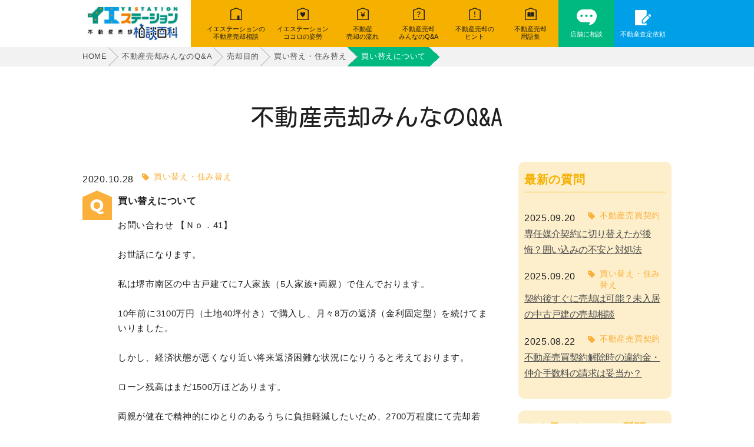

--- FILE ---
content_type: text/html; charset=UTF-8
request_url: https://sell-house.jp/consultation/purpose/move/kaikae.php
body_size: 50763
content:
<!DOCTYPE html>
<html lang="ja">
<head>
<!-- Google Tag Manager -->
<script>(function(w,d,s,l,i){w[l]=w[l]||[];w[l].push({'gtm.start':
new Date().getTime(),event:'gtm.js'});var f=d.getElementsByTagName(s)[0],
j=d.createElement(s),dl=l!='dataLayer'?'&l='+l:'';j.async=true;j.src=
'https://www.googletagmanager.com/gtm.js?id='+i+dl;f.parentNode.insertBefore(j,f);
})(window,document,'script','dataLayer','GTM-NF98DKG');</script>
<!-- End Google Tag Manager -->
<meta charset="UTF-8">

<meta name="description" content="">
<meta name="keywords" content="">
<meta http-equiv="X-UA-Compatible" content="IE=edge">
<meta name="viewport" content="width=device-width,initial-scale=1.0">
<meta name="format-detection" content="telephone=no">

<!-- common -->
<link rel="canonical" href="https://sell-house.jp/consultation/purpose/move/kaikae.php" />
<link href="https://sell-house.jp/shared/images/favicon.ico" rel="shortcut icon">
<link rel="apple-touch-icon" type="image/png" href="https://sell-house.jp/shared/images/apple-touch-icon-180x180.png">
<!-- common -->
<!--[if lt IE 9]>
<script src="https://sell-house.jp/shared/js/jquery-1.11.3.min.js"></script>
<![endif]-->
<!--[if gte IE 9]><!-->
<script src="https://sell-house.jp/shared/js_src/jquery-2.1.4.min.js"></script>
<!--<![endif]-->
<script src="https://sell-house.jp/shared/js_src/site.js"></script>
<!-- <script src="https://sell-house.jp/shared/js/GoogleAnalytics.js"></script> -->
<script>
  (function(d) {
    var config = {
      kitId: 'eoo8bjy',
      scriptTimeout: 3000,
      async: true
    },
    h=d.documentElement,t=setTimeout(function(){h.className=h.className.replace(/\bwf-loading\b/g,"")+" wf-inactive";},config.scriptTimeout),tk=d.createElement("script"),f=false,s=d.getElementsByTagName("script")[0],a;h.className+=" wf-loading";tk.src='https://use.typekit.net/'+config.kitId+'.js';tk.async=true;tk.onload=tk.onreadystatechange=function(){a=this.readyState;if(f||a&&a!="complete"&&a!="loaded")return;f=true;clearTimeout(t);try{Typekit.load(config)}catch(e){}};s.parentNode.insertBefore(tk,s)
  })(document);
</script>
<!-- / common --><link rel="stylesheet" href="https://use.typekit.net/yyx7lvk.css">
<link href="https://sell-house.jp/shared/css/style.css" rel="stylesheet">
<!-- / common --><!-- local -->
<link href="https://sell-house.jp/shared/css/pages/glossary.css" rel="stylesheet">
<!-- / local -->
	<style>img:is([sizes="auto" i], [sizes^="auto," i]) { contain-intrinsic-size: 3000px 1500px }</style>
	
		<!-- All in One SEO 4.8.9 - aioseo.com -->
		<title>買い替えについて - イエステーション不動産売却相談百科</title>
	<meta name="description" content="【回答Ｎｏ．41】 この度は、ケンとメリーの不動産売却相談室にお問い合わせ頂きまして、 有難うございます。 ご" />
	<meta name="robots" content="max-image-preview:large" />
	<link rel="canonical" href="https://sell-house.jp/consultation/purpose/move/kaikae.php" />
	<meta name="generator" content="All in One SEO (AIOSEO) 4.8.9" />
		<meta property="og:locale" content="ja_JP" />
		<meta property="og:site_name" content="イエステーション不動産売却相談百科 - Just another WordPress site" />
		<meta property="og:type" content="article" />
		<meta property="og:title" content="買い替えについて - イエステーション不動産売却相談百科" />
		<meta property="og:description" content="【回答Ｎｏ．41】 この度は、ケンとメリーの不動産売却相談室にお問い合わせ頂きまして、 有難うございます。 ご" />
		<meta property="og:url" content="https://sell-house.jp/consultation/purpose/move/kaikae.php" />
		<meta property="article:published_time" content="2020-10-28T06:50:11+00:00" />
		<meta property="article:modified_time" content="2020-11-27T07:31:37+00:00" />
		<meta name="twitter:card" content="summary_large_image" />
		<meta name="twitter:title" content="買い替えについて - イエステーション不動産売却相談百科" />
		<meta name="twitter:description" content="【回答Ｎｏ．41】 この度は、ケンとメリーの不動産売却相談室にお問い合わせ頂きまして、 有難うございます。 ご" />
		<script type="application/ld+json" class="aioseo-schema">
			{"@context":"https:\/\/schema.org","@graph":[{"@type":"BreadcrumbList","@id":"https:\/\/sell-house.jp\/consultation\/purpose\/move\/kaikae.php#breadcrumblist","itemListElement":[{"@type":"ListItem","@id":"https:\/\/sell-house.jp#listItem","position":1,"name":"Home","item":"https:\/\/sell-house.jp","nextItem":{"@type":"ListItem","@id":"https:\/\/sell-house.jp\/consultation\/#listItem","name":"\u307f\u3093\u306a\u306eQ&A"}},{"@type":"ListItem","@id":"https:\/\/sell-house.jp\/consultation\/#listItem","position":2,"name":"\u307f\u3093\u306a\u306eQ&A","item":"https:\/\/sell-house.jp\/consultation\/","nextItem":{"@type":"ListItem","@id":"https:\/\/sell-house.jp\/consultation\/purpose\/#listItem","name":"\u58f2\u5374\u76ee\u7684"},"previousItem":{"@type":"ListItem","@id":"https:\/\/sell-house.jp#listItem","name":"Home"}},{"@type":"ListItem","@id":"https:\/\/sell-house.jp\/consultation\/purpose\/#listItem","position":3,"name":"\u58f2\u5374\u76ee\u7684","item":"https:\/\/sell-house.jp\/consultation\/purpose\/","nextItem":{"@type":"ListItem","@id":"https:\/\/sell-house.jp\/consultation\/purpose\/move\/#listItem","name":"\u8cb7\u3044\u66ff\u3048\u30fb\u4f4f\u307f\u66ff\u3048"},"previousItem":{"@type":"ListItem","@id":"https:\/\/sell-house.jp\/consultation\/#listItem","name":"\u307f\u3093\u306a\u306eQ&A"}},{"@type":"ListItem","@id":"https:\/\/sell-house.jp\/consultation\/purpose\/move\/#listItem","position":4,"name":"\u8cb7\u3044\u66ff\u3048\u30fb\u4f4f\u307f\u66ff\u3048","item":"https:\/\/sell-house.jp\/consultation\/purpose\/move\/","nextItem":{"@type":"ListItem","@id":"https:\/\/sell-house.jp\/consultation\/purpose\/move\/kaikae.php#listItem","name":"\u8cb7\u3044\u66ff\u3048\u306b\u3064\u3044\u3066"},"previousItem":{"@type":"ListItem","@id":"https:\/\/sell-house.jp\/consultation\/purpose\/#listItem","name":"\u58f2\u5374\u76ee\u7684"}},{"@type":"ListItem","@id":"https:\/\/sell-house.jp\/consultation\/purpose\/move\/kaikae.php#listItem","position":5,"name":"\u8cb7\u3044\u66ff\u3048\u306b\u3064\u3044\u3066","previousItem":{"@type":"ListItem","@id":"https:\/\/sell-house.jp\/consultation\/purpose\/move\/#listItem","name":"\u8cb7\u3044\u66ff\u3048\u30fb\u4f4f\u307f\u66ff\u3048"}}]},{"@type":"Organization","@id":"https:\/\/sell-house.jp\/#organization","name":"\u30a4\u30a8\u30b9\u30c6\u30fc\u30b7\u30e7\u30f3\u4e0d\u52d5\u7523\u58f2\u5374\u76f8\u8ac7\u767e\u79d1","description":"Just another WordPress site","url":"https:\/\/sell-house.jp\/"},{"@type":"WebPage","@id":"https:\/\/sell-house.jp\/consultation\/purpose\/move\/kaikae.php#webpage","url":"https:\/\/sell-house.jp\/consultation\/purpose\/move\/kaikae.php","name":"\u8cb7\u3044\u66ff\u3048\u306b\u3064\u3044\u3066 - \u30a4\u30a8\u30b9\u30c6\u30fc\u30b7\u30e7\u30f3\u4e0d\u52d5\u7523\u58f2\u5374\u76f8\u8ac7\u767e\u79d1","description":"\u3010\u56de\u7b54\uff2e\uff4f\uff0e41\u3011 \u3053\u306e\u5ea6\u306f\u3001\u30b1\u30f3\u3068\u30e1\u30ea\u30fc\u306e\u4e0d\u52d5\u7523\u58f2\u5374\u76f8\u8ac7\u5ba4\u306b\u304a\u554f\u3044\u5408\u308f\u305b\u9802\u304d\u307e\u3057\u3066\u3001 \u6709\u96e3\u3046\u3054\u3056\u3044\u307e\u3059\u3002 \u3054","inLanguage":"ja","isPartOf":{"@id":"https:\/\/sell-house.jp\/#website"},"breadcrumb":{"@id":"https:\/\/sell-house.jp\/consultation\/purpose\/move\/kaikae.php#breadcrumblist"},"datePublished":"2020-10-28T15:50:11+09:00","dateModified":"2020-11-27T16:31:37+09:00"},{"@type":"WebSite","@id":"https:\/\/sell-house.jp\/#website","url":"https:\/\/sell-house.jp\/","name":"\u30a4\u30a8\u30b9\u30c6\u30fc\u30b7\u30e7\u30f3\u4e0d\u52d5\u7523\u58f2\u5374\u76f8\u8ac7\u767e\u79d1","description":"Just another WordPress site","inLanguage":"ja","publisher":{"@id":"https:\/\/sell-house.jp\/#organization"}}]}
		</script>
		<!-- All in One SEO -->

<link rel="icon" href="https://sell-house.jp/info/wp-content/uploads/2020/11/favicon.ico" sizes="32x32" />
<link rel="icon" href="https://sell-house.jp/info/wp-content/uploads/2020/11/favicon.ico" sizes="192x192" />
<link rel="apple-touch-icon" href="https://sell-house.jp/info/wp-content/uploads/2020/11/favicon.ico" />
<meta name="msapplication-TileImage" content="https://sell-house.jp/info/wp-content/uploads/2020/11/favicon.ico" />
</head>
<body id="body" class="lower" itemscope itemtype="http://schema.org/WebPage">
<!-- Google Tag Manager (noscript) -->
<noscript><iframe src="https://www.googletagmanager.com/ns.html?id=GTM-NF98DKG"
height="0" width="0" style="display:none;visibility:hidden"></iframe></noscript>
<!-- End Google Tag Manager (noscript) -->
<header id="header" class="">
  <div class="header__wrapper">
    <div class="header-left">
      <div class="header-left__up">
        <img src="https://sell-house.jp/shared/images/logo_header.png" alt="家ステーション" >
      </div>
      <!-- <div class="header-left__down">
        <img src="https://sell-house.jp/shared/images/logo_header2.svg" alt="不動産売却窓口" >
      </div> -->
      <a href="https://sell-house.jp/" class="blockl"></a>
    </div>
    <div class="header-right">
      <div class="navToggle">
          <span></span><span></span><span></span>
      </div>
      <nav class="header-right__inner">
        <div class="header-right__item">
          <div class="header-right__icon">
            <img src="https://sell-house.jp/shared/images/icon_navi1.svg" alt="イエステーションの不動産売却相談" >
          </div>
          <div class="header-right__text">イエステーションの<br class="pc">不動産売却相談</div>
          <a href="https://sell-house.jp/saleconsultation/" class="blockl"></a>
        </div>
        <div class="header-right__item">
          <div class="header-right__icon">
            <img src="https://sell-house.jp/shared/images/icon_navi2.svg" alt="イエステーションココロの姿勢" >
          </div>
          <div class="header-right__text">イエステーション<br class="pc">ココロの姿勢</div>
          <a href="https://sell-house.jp/posture/" class="blockl"></a>
        </div>
        <div class="header-right__item">
          <div class="header-right__icon">
            <img src="https://sell-house.jp/shared/images/icon_navi3.svg" alt="不動産売却の流れ" >
          </div>
          <div class="header-right__text">不動産<br class="pc">売却の流れ</div>
          <a href="https://sell-house.jp/flow/" class="blockl"></a>
        </div>
        <div class="header-right__item">
          <div class="header-right__icon">
            <img src="https://sell-house.jp/shared/images/icon_navi4.svg" alt="不動産売却みんなのQ&A" >
          </div>
          <div class="header-right__text">不動産売却<br class="pc">みんなのQ&A</div>
          <a href="https://sell-house.jp/consultation/" class="blockl"></a>
        </div>
        <div class="header-right__item">
          <div class="header-right__icon">
            <img src="https://sell-house.jp/shared/images/icon_navi5.svg" alt="不動産売却のヒント" >
          </div>
          <div class="header-right__text">不動産売却の<br class="pc">ヒント</div>
          <a href="https://sell-house.jp/hint/" class="blockl"></a>
        </div>
        <div class="header-right__item">
          <div class="header-right__icon">
            <img src="https://sell-house.jp/shared/images/icon_navi6.svg" alt="不動産売却用語集" >
          </div>
          <div class="header-right__text">不動産売却<br class="pc">用語集</div>
          <a href="https://sell-house.jp/glossary/" class="blockl"></a>
        </div>
        <div class="header-right__item">
          <div class="header-right__icon">
            <img src="https://sell-house.jp/shared/images/icon_navi7.svg" alt="店舗に相談" >
          </div>
          <div class="header-right__text">店舗に相談</div>
          <a href="https://sell-house.jp/shop/" class="blockl"></a>
        </div>
        <div class="header-right__item">
          <div class="header-right__icon">
            <img src="https://sell-house.jp/shared/images/icon_navi8.svg" alt="不動産査定依頼" >
          </div>
          <div class="header-right__text">不動産査定依頼</div>
          <a href="https://sell-house.jp/assessment/" class="blockl"></a>
        </div>
      </nav>
    </div> 
  </div>
</header>
<!-- /#header -->
<main id="container">
  <div class="breadcrumb">
    <div class="breadcrumb__inner" itemscope itemtype="http://schema.org/BreadcrumbList">
      <div class="breadcrumb__item" itemprop="itemListElement" itemscope itemtype="http://schema.org/ListItem">
        <a href="https://sell-house.jp/" itemprop="item" class="breadcrumb__link">
          <span itemprop="name">HOME</span>
        </a>
        <meta itemprop="position" content="1" />
      </div>
      <div class="breadcrumb__item" itemprop="itemListElement" itemscope itemtype="http://schema.org/ListItem">
        <a href="https://sell-house.jp/consultation/" itemprop="item" class="breadcrumb__link">
          <span itemprop="name">不動産売却みんなのQ&A</span>
        </a>
        <meta itemprop="position" content="2" />
      </div>
      <div class="breadcrumb__item" itemprop="itemListElement" itemscope itemtype="http://schema.org/ListItem">
        <a href="https://sell-house.jp/consultation/purpose/" itemprop="item" class="breadcrumb__link">
          <span itemprop="name">売却目的</span>
        </a>
        <meta itemprop="position" content="3" />
      </div>
      <div class="breadcrumb__item" itemprop="itemListElement" itemscope itemtype="http://schema.org/ListItem">
        <a href="https://sell-house.jp/consultation/purpose/move/" itemprop="item" class="breadcrumb__link">
          <span itemprop="name">買い替え・住み替え</span>
        </a>
        <meta itemprop="position" content="4" />
      </div>            
      <div class="breadcrumb__item" itemprop="itemListElement" itemscope itemtype="http://schema.org/ListItem">
        <span itemprop="name">買い替えについて</span>
        <meta itemprop="position" content="5" />
      </div>
    </div>
  </div>


  <section class="pagetitle-section">
      <h1 class="pagetitle"><span class="pagetitle__text">不動産売却みんなのQ&A</span></h1>
  </section>

    <section class="glossary-section consultation">
      <div class="glossary">
        <div class="glossary__left ">
          <div class=" consultation-cat section_sp">
                      <div class="consultation-cat__q">
              <div class="glossary-right__text">
                <span class="glossary-right__day">2020.10.28</span>
                <span class="glossary-right__cat">買い替え・住み替え</span>
              </div>
              <h2 class="consultation-cat__title">買い替えについて</h2>
              <div class="consultation-cat__text">
                お問い合わせ 【Ｎｏ．41】<br />
<br />
お世話になります。<br />
<br />
私は堺市南区の中古戸建てに7人家族（5人家族+両親）で住んでおります。<br />
<br />
10年前に3100万円（土地40坪付き）で購入し、月々8万の返済（金利固定型）を続けてまいりました。<br />
<br />
しかし、経済状態が悪くなり近い将来返済困難な状況になりうると考えております。<br />
<br />
ローン残高はまだ1500万ほどあります。<br />
<br />
両親が健在で精神的にゆとりのあるうちに負担軽減したいため、2700万程度にて売却若しくは2200万程度で不動産業<br />
者に買い取ってもらい多少不便でも返済残金を頭金にして1000万～1500万程度の住宅を購入できないかと考えており<br />
ます（まだ見積もりは取っておりません。月々の返済額を4万円程度としたい）。<br />
<br />
なにぶんにも素人ですので、他の方策や今の見通しの甘さや問題点について教えて頂けますでしょうか。<br />
<br />
また、こうした相談を具体的に不動産業者と行う場合の注意点や相談前にすべきことなどありましたらご教示頂けると幸いです。<br />
<br />
以上              </div>
            </div>
            <div class="consultation-cat__a">
              <p>【回答Ｎｏ．41】</p>
<p>この度は、ケンとメリーの不動産売却相談室にお問い合わせ頂きまして、<br />
有難うございます。<br />
ご相談の内容ですが、今後のご返済が厳しくなることを見越して、お買替えをご検討されているという事ですね。</p>
<p>地域の不動産相場にはよりますが、１０年前に３,１００万円でご購入されて</p>
<p>いるという事で、まず一番で把握しなければならない事は、</p>
<p>売りに出された場合、現在の市況ではどの位の金額でご売却できるのかを地域専門の不動産</p>
<p>会社に相談をされる事だと思います。</p>
<p>お買替えを考えられた、自分の思われている金額と開きがないかをまず把握する事で今後の計画が立てやすくなります。<br />
そして、ご売却をされた時には諸経費がかかったり、住宅ローンのご返済もあるでしょうから、手取りベースでどのくらいの金額が残るのか把握しておきたいところです。</p>
<p>ちなみに、不動産業者の買い取りになりますと、普通の仲介（流通）による</p>
<p>売却金額が相場の１００だとしますと、買い取りの場合７０％前後が予想され</p>
<p>ますので、特別緊急に資金が必要でない場合は、仲介でのご売却をおすす<br />
めします。</p>
<p>ご購入に関しましては、お支払いを月４万円前後の返済を希望されているという</p>
<p>事ですので、ご売却して残った資金を考慮して、お探しになられる金額帯ででどのような物件が市況に出ているのか把握できれば、より確実にお買い替えが</p>
<p>できると思います。７人ご家族用の物件は市況に少ない気がしますので・・</p>
<p>最期に相談をされるべき不動産会社の件ですが、</p>
<p>①営業担当の方の人柄<br />
②ご希望地域で重点的に活動されている（地域専門）会社<br />
③価格査定提案内容の充実<br />
④その地域での成約実績<br />
④販促方法の提案内容・売却活動後の活動報告について</p>
<p>このあたりのご質問をされて、満足のいく回答を得られれば、ご相談をお願い<br />
されてもよい会社ではないでしょうか？<br />
不満足でしたら、別の会社をあたってみても良いと思います。</p>
            </div>
          </div>
                    <div class="section">
            <section class="consultation-section">
    <div class="consultation">
      <h3 class="consultation__heading">不動産売却に関する<br class="sp">ご質問受付中！</h3>
      <p class="col_ff tac mt10">不動産売却を考えている方を応援！<br>お気軽にご相談ください。</p>
      <div class="consultation__btn">
        <a href="https://sell-house.jp/acceptance/" class="btn btn--orange">ご質問はこちらからどうぞ</a>
      </div>
    </div>
  </section>          </div>
          <div class=" consultation-cat section_sp">
          <div class="glossary__heading ">この質問に関するご相談</div>
                                      <ul class="consultation-cat__list">              
                          
              <li>
                <div class="glossary-right__text">
                  <span class="glossary-right__day">2025.09.20</span>
                  <span class="glossary-right__cat">買い替え・住み替え</span>
                </div>
                <h2 class="consultation-cat__title">
                  <a href="https://sell-house.jp/consultation/purpose/move/baibai-keiyaku-sugu-baikyaku.php">契約後すぐに売却は可能？未入居の中古戸建の売却相談</a>
                </h2>
              </li>
                          
              <li>
                <div class="glossary-right__text">
                  <span class="glossary-right__day">2021.11.05</span>
                  <span class="glossary-right__cat">買い替え・住み替え</span>
                </div>
                <h2 class="consultation-cat__title">
                  <a href="https://sell-house.jp/consultation/purpose/move/fudosankoujy-3000deduction.php">不動産3,000万円特別控除の利用について</a>
                </h2>
              </li>
                          
              <li>
                <div class="glossary-right__text">
                  <span class="glossary-right__day">2020.10.28</span>
                  <span class="glossary-right__cat">買い替え・住み替え</span>
                </div>
                <h2 class="consultation-cat__title">
                  <a href="https://sell-house.jp/consultation/purpose/move/chikuasa_kannkyouhuryou_baikyakujiki.php">築浅のマンション（環境不良）の売却時期について</a>
                </h2>
              </li>
                          
              <li>
                <div class="glossary-right__text">
                  <span class="glossary-right__day">2020.10.28</span>
                  <span class="glossary-right__cat">買い替え・住み替え</span>
                </div>
                <h2 class="consultation-cat__title">
                  <a href="https://sell-house.jp/consultation/purpose/move/monndai_chikuasa_baikyakujiki.php">問題ありの築浅物件（２年）の売却時期について</a>
                </h2>
              </li>
                          
              <li>
                <div class="glossary-right__text">
                  <span class="glossary-right__day">2020.10.28</span>
                  <span class="glossary-right__cat">買い替え・住み替え</span>
                </div>
                <h2 class="consultation-cat__title">
                  <a href="https://sell-house.jp/consultation/purpose/move/roukyuuka_jixtuka_shobunn.php">老朽化した実家の処分について</a>
                </h2>
              </li>
                          
              <li>
                <div class="glossary-right__text">
                  <span class="glossary-right__day">2020.10.28</span>
                  <span class="glossary-right__cat">買い替え・住み替え</span>
                </div>
                <h2 class="consultation-cat__title">
                  <a href="https://sell-house.jp/consultation/purpose/move/kukakuseiri_tochi_baikyaku.php">区画整理の土地の売却について</a>
                </h2>
              </li>
                          </ul>
                    </div>
        </div>

        <div class="glossary-right">
          <div class="glossary-popular">
            <div class="glossary-right__item">
              <h2 class="glossary__heading">最新の質問</h2>
                            
              <div class="glossary-cat__item">
                <div class="glossary-right__text">
                  <span class="glossary-right__day">2025.09.20</span>
                  <span class="glossary-right__cat">不動産売買契約</span>
                </div>
                <a href="https://sell-house.jp/consultation/vendor/contract-for-sale-of-real-estate/exclusive-brokerage-regret-trap.php" class="glossary-qa__link">専任媒介契約に切り替えたが後悔？囲い込みの不安と対処法</a>
              </div>
                            
              <div class="glossary-cat__item">
                <div class="glossary-right__text">
                  <span class="glossary-right__day">2025.09.20</span>
                  <span class="glossary-right__cat">買い替え・住み替え</span>
                </div>
                <a href="https://sell-house.jp/consultation/purpose/move/baibai-keiyaku-sugu-baikyaku.php" class="glossary-qa__link">契約後すぐに売却は可能？未入居の中古戸建の売却相談</a>
              </div>
                            
              <div class="glossary-cat__item">
                <div class="glossary-right__text">
                  <span class="glossary-right__day">2025.08.22</span>
                  <span class="glossary-right__cat">不動産売買契約</span>
                </div>
                <a href="https://sell-house.jp/consultation/vendor/contract-for-sale-of-real-estate/fudousan-keiyaku-kaijo-iyakukin-chukai-ryoukin.php" class="glossary-qa__link">不動産売買契約解除時の違約金・仲介手数料の請求は妥当か？</a>
              </div>
                                        </div>


                        <div class="glossary-right__item">
              <h2 class="glossary__heading">よく見られている質問</h2>
                            <div class="glossary-qa__item">
                <div class="glossary-right__text">
                  <span class="glossary-right__day">2020.10.22</span>
                  <span class="glossary-right__cat">登記のこと</span>
                </div>
                <a href="https://sell-house.jp/consultation/vendor/ground_register_problems/toki_shikibetsu.php" class="glossary-qa__link">登記識別情報通知書を発行しないといけませんか？</a>
              </div>
                            <div class="glossary-qa__item">
                <div class="glossary-right__text">
                  <span class="glossary-right__day">2020.10.22</span>
                  <span class="glossary-right__cat">道路関係について</span>
                </div>
                <a href="https://sell-house.jp/consultation/property/road_relation/koshudoro-sozoku.php" class="glossary-qa__link">公衆用道路を相続します。登録免許税はいりますか？</a>
              </div>
                            <div class="glossary-qa__item">
                <div class="glossary-right__text">
                  <span class="glossary-right__day">2021.08.10</span>
                  <span class="glossary-right__cat">土地のこと</span>
                </div>
                <a href="https://sell-house.jp/consultation/property/land/land-division-sale.php" class="glossary-qa__link">同じ土地を２つの土地に分筆し、売却することはできるのか？</a>
              </div>
                          </div>
                        

            <div class="glossary-right__item">
              <h2 class="glossary__heading">カテゴリー</h2>
              <div class="glossary-cat__item">
                              <div class="glossary-cat__inner">
                  <div class="acco_btn glossary-cat__title">
                    <p class="glossary-cat__text">お金・諸手続き</p>
                    <div class="glossary-cat__icon"></div>
                  </div>
                                    <div class="acc_box">
                    <div class="glossary-cat__box">
                                          <a href="https://sell-house.jp/consultation/vendor/others/" class="glossary-cat__link">その他</a>
                                            <a href="https://sell-house.jp/consultation/vendor/contract-for-sale-of-real-estate/" class="glossary-cat__link">不動産売買契約</a>
                                            <a href="https://sell-house.jp/consultation/vendor/housing_loan/" class="glossary-cat__link">住宅ローン</a>
                                            <a href="https://sell-house.jp/consultation/vendor/change_of_name_address_change/" class="glossary-cat__link">名義変更、住所変更</a>
                                            <a href="https://sell-house.jp/consultation/vendor/expenses-related-to-the-sale/" class="glossary-cat__link">売却に係る経費</a>
                                            <a href="https://sell-house.jp/consultation/vendor/evaluation/" class="glossary-cat__link">査定</a>
                                            <a href="https://sell-house.jp/consultation/vendor/evaluation-vendor/" class="glossary-cat__link">査定のこと</a>
                                            <a href="https://sell-house.jp/consultation/vendor/choose_agent/" class="glossary-cat__link">業者選びについて</a>
                                            <a href="https://sell-house.jp/consultation/vendor/ground_register_problems/" class="glossary-cat__link">登記のこと</a>
                                            <a href="https://sell-house.jp/consultation/vendor/tax/" class="glossary-cat__link">税金のこと</a>
                                            <a href="https://sell-house.jp/consultation/vendor/administration_costs/" class="glossary-cat__link">管理費等について</a>
                             
                    </div>
                  </div>              
                                <div class="glossary-cat__inner">
                  <div class="acco_btn glossary-cat__title">
                    <p class="glossary-cat__text">売却目的</p>
                    <div class="glossary-cat__icon"></div>
                  </div>
                                    <div class="acc_box">
                    <div class="glossary-cat__box">
                                          <a href="https://sell-house.jp/consultation/purpose/others_products_trade/" class="glossary-cat__link">他人物売却</a>
                                            <a href="https://sell-house.jp/consultation/purpose/repayment/" class="glossary-cat__link">借金返済</a>
                                            <a href="https://sell-house.jp/consultation/purpose/investment/" class="glossary-cat__link">投資について</a>
                                            <a href="https://sell-house.jp/consultation/purpose/mortgage/" class="glossary-cat__link">抵当権・差押え</a>
                                            <a href="https://sell-house.jp/consultation/purpose/inherit/" class="glossary-cat__link">相続について</a>
                                            <a href="https://sell-house.jp/consultation/purpose/move/" class="glossary-cat__link">買い替え・住み替え</a>
                                            <a href="https://sell-house.jp/consultation/purpose/dispose-of-property/" class="glossary-cat__link">資産処分</a>
                                            <a href="https://sell-house.jp/consultation/purpose/relocation/" class="glossary-cat__link">転勤・引越し</a>
                                            <a href="https://sell-house.jp/consultation/purpose/divorce/" class="glossary-cat__link">離婚について</a>
                             
                    </div>
                  </div>              
                                <div class="glossary-cat__inner">
                  <div class="acco_btn glossary-cat__title">
                    <p class="glossary-cat__text">物件内容</p>
                    <div class="glossary-cat__icon"></div>
                  </div>
                                    <div class="acc_box">
                    <div class="glossary-cat__box">
                                          <a href="https://sell-house.jp/consultation/property/apartment-problems/" class="glossary-cat__link">マンション諸問題</a>
                                            <a href="https://sell-house.jp/consultation/property/tenancy/" class="glossary-cat__link">借地のこと</a>
                                            <a href="https://sell-house.jp/consultation/property/about_second_house/" class="glossary-cat__link">別荘に関すること</a>
                                            <a href="https://sell-house.jp/consultation/property/land/" class="glossary-cat__link">土地のこと</a>
                                            <a href="https://sell-house.jp/consultation/property/boundary_line/" class="glossary-cat__link">境界に関すること</a>
                                            <a href="https://sell-house.jp/consultation/property/seller-notice_matters/" class="glossary-cat__link">売主告知事項</a>
                                            <a href="https://sell-house.jp/consultation/property/land-for-housing/" class="glossary-cat__link">宅地のこと</a>
                                            <a href="https://sell-house.jp/consultation/property/urbanization-control-area/" class="glossary-cat__link">市街化調整区域</a>
                                            <a href="https://sell-house.jp/consultation/property/about-building-standards-law/" class="glossary-cat__link">建物、建築基準法</a>
                                            <a href="https://sell-house.jp/consultation/property/road_relation/" class="glossary-cat__link">道路関係について</a>
                             
                    </div>
                  </div>              
                                  

              </div>

            </div>
          </div>        </div>
      </div>
    </section>
  
    <section class="saleconsultation-section">
    <div class="saleconsultation">
      <div class="saleconsultation__inner">
        <h2 class="saleconsultation__heading">イエステーションの<br>不動産売却相談について</h2>
        <p class="saleconsultation__text">私たちは、不動産を売却される方にとっての身近な相談相手です。住宅に関するプロフェッショナルとしてスタッフ一同、お客様にとっての最善のご提案をいたします。お気軽にご相談ください。</p>
        <div class="saleconsultation__btn">
          <a href="https://sell-house.jp/saleconsultation/" class="btn">不動産売却相談ページに<br class="sp">移動する</a>
        </div>
      </div>
    </div>
  </section>    <section class="consultation-section">
    <div class="consultation">
      <h3 class="consultation__heading">不動産のご相談や<br class="sp">査定依頼はこちら</h3>
      <div class="consultation__btn consultation__btn--2clm">
        <a href="https://sell-house.jp/acceptance/" class="btn btn--orange">ご相談・お問合せフォームへ</a>
        <a href="https://sell-house.jp/assessment/" class="btn btn--orange">不動産査定依頼フォームへ</a>
      </div>

<!--
      <h3 class="consultation__heading">お電話での査定依頼はこちら。</h3>
      <div class="consultation-banner">
        <div class="consultation-banner__icon">
          <img src="https://sell-house.jp/shared/images/top/icon_tel.svg" alt="">
        </div>
                     <div class="consultation-banner__text">
               <p class="consultation-banner__tel"><a href="tel:03-6826-8080">03-6826-8080</a></p>
               <p class="consultation-banner__info">営業時間／10：00～17：00<br>毎週土・日・祝 定休（地域店舗は平日に定休があります）</p>
                
             </div>
      </div>
      <p class="col_ff tac mt10">ご相談の地域に店舗がない場合、ご相談を承ることができないこともございます。ご了承ください。</p>
    </div>
-->
  </section>

</main>
<!-- /#container -->
<footer>
  <div class="footer">
    <div class="footer__up">
      <div class="totop">
        <img src="https://sell-house.jp/shared/images/totop.svg" alt="TOP">
        <a href="#body"></a>
      </div>
      <div class="footer-menu__wrap">
        <div class="footer-menu">
          <div class="footer-menu__item">
            <a href="https://sell-house.jp/saleconsultation/" class="footer-menu__link footer-menu__link--heading">不動産売却相談</a>
          </div>
          <div class="footer-menu__item">
            <a href="https://sell-house.jp/posture/" class="footer-menu__link">ココロの姿勢</a>
          </div>
          <div class="footer-menu__item">
            <a href="https://sell-house.jp/flow/" class="footer-menu__link">不動産売却の流れ</a>
          </div>
          <div class="footer-menu__item">
            <a href="https://sell-house.jp/consultation/" class="footer-menu__link">不動産売却みんなのQ&A</a>
          </div>
          <div class="footer-menu__item">
            <a href="https://sell-house.jp/consultation/purpose/" class="footer-menu__link footer-menu__link--child">売却目的</a>
          </div>
          <div class="footer-menu__item">
            <a href="https://sell-house.jp/consultation/property/" class="footer-menu__link footer-menu__link--child">物件内容</a>
          </div>
          <div class="footer-menu__item">
            <a href="https://sell-house.jp/consultation/vendor/" class="footer-menu__link footer-menu__link--child">売却諸手続き</a>
          </div>
          <div class="footer-menu__item">
            <a href="https://sell-house.jp/acceptance/" class="footer-menu__link footer-menu__link--child">不動産売却ご質問受付</a>
          </div>
        </div>
        <div class="footer-menu">
          <div class="footer-menu__item">
            <a href="https://sell-house.jp/hint/" class="footer-menu__link footer-menu__link--heading">不動産売却のヒント</a>
          </div>
          <!-- <div class="footer-menu__item">
            <a href="#" class="footer-menu__link">不動産の基本</a>
          </div>
          <div class="footer-menu__item">
            <a href="#" class="footer-menu__link">家のこと</a>
          </div>
          <div class="footer-menu__item">
            <a href="#" class="footer-menu__link">土地のこと</a>
          </div>
          <div class="footer-menu__item">
            <a href="#" class="footer-menu__link">マンションのこと</a>
          </div>
          <div class="footer-menu__item">
            <a href="#" class="footer-menu__link">家を売る理由</a>
          </div> -->
          <div class="footer-menu__item">
            <a href="https://sell-house.jp/glossary/" class="footer-menu__link">用語集</a>
          </div>
          <div class="footer-menu__item">
            <a href="https://sell-house.jp/assessment/" class="footer-menu__link">不動産査定依頼</a>
          </div>
        </div>
        <div class="footer-menu footer-menu--area">
          <div class="footer-menu__item">
            <a href="https://sell-house.jp/shop/" class="footer-menu__link footer-menu__link--heading">お近くの店舗で相談してみる</a>
          </div>
          <div class="footer-menu__area-wrap">
            <p class="footer-menu__area__heading">選択してください</p>
            <div class="footer-menu__area-inner">

            <div class="footer-menu__area">
                                          <div class="footer-menu__item">
                  <a href="https://sell-house.jp/shop/hokkaido/" class="footer-menu__link footer-menu__link--child2">北海道</a>
                </div>
                                          <div class="footer-menu__item">
                  <a href="https://sell-house.jp/shop/aomori/" class="footer-menu__link footer-menu__link--child2">青森</a>
                </div>
                                          <div class="footer-menu__item">
                  <a href="https://sell-house.jp/shop/miyagi/" class="footer-menu__link footer-menu__link--child2">宮城</a>
                </div>
                                          <div class="footer-menu__item">
                  <a href="https://sell-house.jp/shop/akita/" class="footer-menu__link footer-menu__link--child2">秋田</a>
                </div>
                                          <div class="footer-menu__item">
                  <a href="https://sell-house.jp/shop/yamagata/" class="footer-menu__link footer-menu__link--child2">山形</a>
                </div>
                                          <div class="footer-menu__item">
                  <a href="https://sell-house.jp/shop/fukushima/" class="footer-menu__link footer-menu__link--child2">福島</a>
                </div>
                                          <div class="footer-menu__item">
                  <a href="https://sell-house.jp/shop/ibaraki/" class="footer-menu__link footer-menu__link--child2">茨城</a>
                </div>
                                          <div class="footer-menu__item">
                  <a href="https://sell-house.jp/shop/tochigi/" class="footer-menu__link footer-menu__link--child2">栃木</a>
                </div>
                          </div>
<div class="footer-menu__area">
                <div class="footer-menu__item">
                  <a href="https://sell-house.jp/shop/gunma/" class="footer-menu__link footer-menu__link--child2">群馬</a>
                </div>
                                          <div class="footer-menu__item">
                  <a href="https://sell-house.jp/shop/saitama/" class="footer-menu__link footer-menu__link--child2">埼玉</a>
                </div>
                                          <div class="footer-menu__item">
                  <a href="https://sell-house.jp/shop/chiba/" class="footer-menu__link footer-menu__link--child2">千葉</a>
                </div>
                                          <div class="footer-menu__item">
                  <a href="https://sell-house.jp/shop/tokyo/" class="footer-menu__link footer-menu__link--child2">東京</a>
                </div>
                                          <div class="footer-menu__item">
                  <a href="https://sell-house.jp/shop/kanagawa/" class="footer-menu__link footer-menu__link--child2">神奈川</a>
                </div>
                                          <div class="footer-menu__item">
                  <a href="https://sell-house.jp/shop/niigata/" class="footer-menu__link footer-menu__link--child2">新潟</a>
                </div>
                                          <div class="footer-menu__item">
                  <a href="https://sell-house.jp/shop/toyama/" class="footer-menu__link footer-menu__link--child2">富山</a>
                </div>
                                          <div class="footer-menu__item">
                  <a href="https://sell-house.jp/shop/ishikawa/" class="footer-menu__link footer-menu__link--child2">石川</a>
                </div>
                          </div>
<div class="footer-menu__area">
                <div class="footer-menu__item">
                  <a href="https://sell-house.jp/shop/fukui/" class="footer-menu__link footer-menu__link--child2">福井</a>
                </div>
                                          <div class="footer-menu__item">
                  <a href="https://sell-house.jp/shop/nagano/" class="footer-menu__link footer-menu__link--child2">長野</a>
                </div>
                                          <div class="footer-menu__item">
                  <a href="https://sell-house.jp/shop/gifu/" class="footer-menu__link footer-menu__link--child2">岐阜</a>
                </div>
                                          <div class="footer-menu__item">
                  <a href="https://sell-house.jp/shop/shizuoka/" class="footer-menu__link footer-menu__link--child2">静岡</a>
                </div>
                                          <div class="footer-menu__item">
                  <a href="https://sell-house.jp/shop/aichi/" class="footer-menu__link footer-menu__link--child2">愛知</a>
                </div>
                                          <div class="footer-menu__item">
                  <a href="https://sell-house.jp/shop/mie/" class="footer-menu__link footer-menu__link--child2">三重</a>
                </div>
                                          <div class="footer-menu__item">
                  <a href="https://sell-house.jp/shop/shiga/" class="footer-menu__link footer-menu__link--child2">滋賀</a>
                </div>
                                          <div class="footer-menu__item">
                  <a href="https://sell-house.jp/shop/osaka/" class="footer-menu__link footer-menu__link--child2">大阪</a>
                </div>
                          </div>
<div class="footer-menu__area">
                <div class="footer-menu__item">
                  <a href="https://sell-house.jp/shop/tottori/" class="footer-menu__link footer-menu__link--child2">鳥取</a>
                </div>
                                          <div class="footer-menu__item">
                  <a href="https://sell-house.jp/shop/shimane/" class="footer-menu__link footer-menu__link--child2">島根</a>
                </div>
                                          <div class="footer-menu__item">
                  <a href="https://sell-house.jp/shop/okayama/" class="footer-menu__link footer-menu__link--child2">岡山</a>
                </div>
                                          <div class="footer-menu__item">
                  <a href="https://sell-house.jp/shop/hiroshima/" class="footer-menu__link footer-menu__link--child2">広島</a>
                </div>
                                          <div class="footer-menu__item">
                  <a href="https://sell-house.jp/shop/yamaguchi/" class="footer-menu__link footer-menu__link--child2">山口</a>
                </div>
                                          <div class="footer-menu__item">
                  <a href="https://sell-house.jp/shop/tokushima/" class="footer-menu__link footer-menu__link--child2">徳島</a>
                </div>
                                          <div class="footer-menu__item">
                  <a href="https://sell-house.jp/shop/kagawa/" class="footer-menu__link footer-menu__link--child2">香川</a>
                </div>
                                          <div class="footer-menu__item">
                  <a href="https://sell-house.jp/shop/ehime/" class="footer-menu__link footer-menu__link--child2">愛媛</a>
                </div>
                          </div>
<div class="footer-menu__area">
                <div class="footer-menu__item">
                  <a href="https://sell-house.jp/shop/kochi/" class="footer-menu__link footer-menu__link--child2">高知</a>
                </div>
                                          <div class="footer-menu__item">
                  <a href="https://sell-house.jp/shop/fukuoka/" class="footer-menu__link footer-menu__link--child2">福岡</a>
                </div>
                                          <div class="footer-menu__item">
                  <a href="https://sell-house.jp/shop/saga/" class="footer-menu__link footer-menu__link--child2">佐賀</a>
                </div>
                                          <div class="footer-menu__item">
                  <a href="https://sell-house.jp/shop/kumamoto/" class="footer-menu__link footer-menu__link--child2">熊本</a>
                </div>
                                          <div class="footer-menu__item">
                  <a href="https://sell-house.jp/shop/nagasaki/" class="footer-menu__link footer-menu__link--child2">長崎</a>
                </div>
                                          <div class="footer-menu__item">
                  <a href="https://sell-house.jp/shop/oita/" class="footer-menu__link footer-menu__link--child2">大分</a>
                </div>
                                          <div class="footer-menu__item">
                  <a href="https://sell-house.jp/shop/miyazaki/" class="footer-menu__link footer-menu__link--child2">宮崎</a>
                </div>
                                          <div class="footer-menu__item">
                  <a href="https://sell-house.jp/shop/kagoshima/" class="footer-menu__link footer-menu__link--child2">鹿児島</a>
                </div>
                          </div>
<div class="footer-menu__area">
                <div class="footer-menu__item">
                  <a href="https://sell-house.jp/shop/okinawa/" class="footer-menu__link footer-menu__link--child2">沖縄</a>
                </div>
                        </div>

            </div>
          </div>
        </div>
        <div class="footer-menu footer-menu--4">
          <div class="footer-menu__item">
            <a href="https://sell-house.jp/company/" class="footer-menu__link">会社概要</a>
          </div>
          <div class="footer-menu__item">
            <a href="https://sell-house.jp/sitemap.php" class="footer-menu__link">サイトマップ</a>
          </div>
          <div class="footer-menu__item">
            <a href="https://sell-house.jp/privacy/" class="footer-menu__link">個人情報保護方針</a>
          </div>
          <div class="footer-menu__sns">
            <div class="footer-menu__item">
              <a href="https://sell-house.jp/acceptance/" class="footer-menu__link">
                <img src="https://sell-house.jp/shared/images/icon_mail.svg" alt="">
              </a>
            </div>
          </div>
        </div>
      </div>
    </div>
    <div class="footer__down">
      <div class="footer__logo">
        <img src="https://sell-house.jp/shared/images/logo_header.png" alt="">
      </div>
      <div class="footer-address">
        <div class="footer-address__name">
          <p>株式会社イエステーション本部<span>家や土地を売ることにお困りの皆様のために不動産売却のプロがご相談にお応えします。</span></p>
        </div>
        <div class="footer-address__text">
          <p>〒169-0075 東京都新宿区高田馬場1-30-5  千寿ビルM2</p>
        </div>
      </div>
      <p class="footer-address__text-sp">家や土地を売ることにお困りの皆様のために不動産売却のプロがご相談にお応えします。</p>
      <div class="copyright">Copyright &copy; 株式会社イエステーション本部 All Rights Reserved.</div>
    </div>
  </div>
</footer><!-- local -->
<script src="https://sell-house.jp/shared/js/pages/glossary.js"></script>
<!-- / local -->
</body>

</html>

--- FILE ---
content_type: text/css
request_url: https://sell-house.jp/shared/css/style.css
body_size: 79298
content:
@charset "UTF-8";
/* ========================================================
    base.css => 共通基本CSS
======================================================== */
/* reset
============================================================================================================ */
@import url("https://fonts.googleapis.com/css2?family=Kosugi+Maru&display=swap");
@import url("https://fonts.googleapis.com/css2?family=Montserrat:wght@700&display=swap");
html {
  -webkit-box-sizing: border-box;
  /* All browsers without overlaying scrollbars */
  -webkit-text-size-adjust: 100%;
  box-sizing: border-box;
  overflow-y: scroll;
  /* iOS 8+ */
}

*,
::before,
::after {
  -webkit-box-sizing: inherit;
  box-sizing: inherit;
}

::before,
::after {
  text-decoration: inherit;
  /* Inherit text-decoration and vertical align to ::before and ::after pseudo elements */
  vertical-align: inherit;
}

* {
  /* Reset `padding` and `margin` of all elements */
  margin: 0;
  padding: 0;
  background-repeat: no-repeat;
}

article, aside, details, figcaption, figure, footer, header, main, menu, nav, section, summary {
  display: block;
}

a {
  -webkit-text-decoration-skip: objects;
  background-color: transparent;
}

a:active,
a:hover {
  outline-width: 0;
}

table {
  font-family: inherit;
  font-size: 100%;
}

fieldset, img {
  border: 0;
}

img {
  vertical-align: middle;
}

address, caption, cite, code, dfn, em, th, var {
  font-style: normal;
  font-weight: normal;
}

ol, ul {
  list-style: none;
}

caption, th {
  text-align: left;
}

h1, h2, h3, h4, h5, h6 {
  font-size: 100%;
}

q:before, q:after {
  content: '';
}

abbr, acronym {
  border: 0;
}

select, input, textarea {
  font-size: 100%;
}

button {
  -webkit-appearance: none;
  -moz-appearance: none;
  appearance: none;
  padding: 0;
  border: none;
  outline: none;
  background-color: transparent;
  cursor: pointer;
}

/* ClearFix
============================================================================================================ */
.clearfix,
.row {
  zoom: 1;
}

.clearfix:after,
.row:after {
  display: block;
  visibility: hidden;
  height: 0;
  clear: both;
  overflow: hidden;
  line-height: 0;
  content: ".";
}

/* float
============================================================================================================ */
.fl {
  float: left;
}

.fr {
  float: right;
}

@media screen and (max-width: 768px) {
  .fl {
    float: none;
  }
  .fr {
    float: none;
  }
}

/* block_center
============================================================================================================ */
.bc {
  display: block;
  margin-right: auto;
  margin-left: auto;
}

/* text-align
============================================================================================================ */
.tal {
  text-align: left;
}

.tac {
  text-align: center;
}

.tac_tal {
  text-align: center;
}

.tar {
  text-align: right;
}

@media screen and (max-width: 768px) {
  .tac_tal {
    text-align: left;
  }
}

/* margin
============================================================================================================ */
.m00 {
  margin: 0 !important;
}

.mb {
  margin-bottom: 1.5em !important;
}

.mb00 {
  margin-bottom: 0 !important;
}

.mb05 {
  margin-bottom: 5px !important;
}

.mb08 {
  margin-bottom: 8px !important;
}

.mb10 {
  margin-bottom: 10px !important;
}

.mb15 {
  margin-bottom: 15px !important;
}

.mb20 {
  margin-bottom: 20px !important;
}

.mb25 {
  margin-bottom: 25px !important;
}

.mb30 {
  margin-bottom: 30px !important;
}

.mb35 {
  margin-bottom: 35px !important;
}

.mb40 {
  margin-bottom: 40px !important;
}

.mb45 {
  margin-bottom: 45px !important;
}

.mb50 {
  margin-bottom: 50px !important;
}

.mt {
  margin-top: 1.5em !important;
}

.mt00 {
  margin-top: 0 !important;
}

.mt05 {
  margin-top: 5px !important;
}

.mt08 {
  margin-top: 8px !important;
}

.mt10 {
  margin-top: 10px !important;
}

.mt15 {
  margin-top: 15px !important;
}

.mt20 {
  margin-top: 20px !important;
}

.mt25 {
  margin-top: 25px !important;
}

.mt30 {
  margin-top: 30px !important;
}

.mt35 {
  margin-top: 35px !important;
}

.mt40 {
  margin-top: 40px !important;
}

.mt45 {
  margin-top: 45px !important;
}

.mt50 {
  margin-top: 50px !important;
}

.mt-40 {
  margin-top: -40px !important;
}

/* padding
============================================================================================================ */
.p00 {
  padding: 0 !important;
}

.pb {
  padding-bottom: 1.3em !important;
}

.pb00 {
  padding-bottom: 0 !important;
}

.pb05 {
  padding-bottom: 5px !important;
}

.pb08 {
  padding-bottom: 8px !important;
}

.pb10 {
  padding-bottom: 10px !important;
}

.pb15 {
  padding-bottom: 15px !important;
}

.pb20 {
  padding-bottom: 20px !important;
}

.pb25 {
  padding-bottom: 25px !important;
}

.pb30 {
  padding-bottom: 30px !important;
}

.pb35 {
  padding-bottom: 35px !important;
}

.pb40 {
  padding-bottom: 40px !important;
}

.pb45 {
  padding-bottom: 45px !important;
}

.pb50 {
  padding-bottom: 50px !important;
}

.pt00 {
  padding-top: 0 !important;
}

.pt05 {
  padding-top: 5px !important;
}

.pt08 {
  padding-top: 8px !important;
}

.pt10 {
  padding-top: 10px !important;
}

.pt15 {
  padding-top: 15px !important;
}

.pt20 {
  padding-top: 20px !important;
}

.pt25 {
  padding-top: 25px !important;
}

.pt30 {
  padding-top: 30px !important;
}

.pt35 {
  padding-top: 35px !important;
}

.pt40 {
  padding-top: 40px !important;
}

.pt45 {
  padding-top: 45px !important;
}

.pt50 {
  padding-top: 50px !important;
}

/* font size
============================================================================================================ */
.fz10 {
  font-size: 10px;
  font-size: 1.0rem;
}

.fz11 {
  font-size: 11px;
  font-size: 1.1rem;
}

.fz12 {
  font-size: 12px;
  font-size: 1.2rem;
}

.fz13 {
  font-size: 13px;
  font-size: 1.3rem;
}

.fz14 {
  font-size: 14px;
  font-size: 1.4rem;
}

.fz15 {
  font-size: 15px;
  font-size: 1.5rem;
}

.fz16 {
  font-size: 16px;
  font-size: 1.6rem;
}

.fz17 {
  font-size: 17px;
  font-size: 1.7rem;
}

.fz18 {
  font-size: 18px;
  font-size: 1.8rem;
}

.fz19 {
  font-size: 19px;
  font-size: 1.9rem;
}

.fz20 {
  font-size: 20px;
  font-size: 2.0rem;
}

/* font weight
============================================================================================================ */
.fwb {
  font-weight: bold;
}

.fwn {
  font-weight: normal !important;
}

/* ========================================================
変数
======================================================== */
/* ========================================================
mixin
======================================================== */
/* ========================================================
変数
======================================================== */
/* *{
    border: 1px solid red;
} */
/* ========================================================
変数
======================================================== */
/* ========================================================
template.css => テンプレート用CSS
======================================================== */
html, body {
  width: 100%;
}

html {
  font-size: 62.5%;
}

body {
  -webkit-text-size-adjust: 100%;
  word-wrap: break-word;
  z-index: auto;
  position: relative;
  background-color: #fff;
  color: #1e1e1e;
  font-family: "游ゴシック体", YuGothic, "游ゴシック Medium", "Yu Gothic Medium", "游ゴシック", "Yu Gothic", "メイリオ", sans-serif;
  font-size: 1rem;
  letter-spacing: 0.07em;
  line-height: 1.7;
  overflow-wrap: break-word;
}

.mincho {
  font-family: "游明朝体", YuMincho, "游明朝", "Yu Mincho","ヒラギノ明朝 Pro", "Hiragino Mincho Pro", "ヒラギノ明朝 ProN", "Hiragino Mincho ProN", "ヒラギノ明朝 ProN W3", "Hiragino Mincho ProN W3", HiraMinProN-W3, "HGS明朝E", "ＭＳ Ｐ明朝", "MS PMincho", Georgia, Times, "Times New Roman", serif;
}

table {
  border-collapse: collapse;
  border-spacing: 0;
  line-height: 1.7;
}

a:not(.blockl) {
  -webkit-transition: color 0.15s, background-color 0.15s, background-image 0.15s, border 0.15s, opacity 0.15s;
  color: #4C4C4C;
  transition: color 0.15s, background-color 0.15s, background-image 0.15s, border 0.15s, opacity 0.15s;
}

a:hover {
  text-decoration: none;
}

a.a_reverse,
.a_reverse a {
  text-decoration: none;
}

a.a_reverse[href]:hover,
.a_reverse a[href]:hover {
  text-decoration: underline;
}

a {
  -webkit-transition: 0.3s ease-in-out;
  text-decoration: none;
  transition: 0.3s ease-in-out;
}

_:-ms-lang(x)::-ms-backdrop, a {
  -webkit-transition: none;
  -ms-transition: none;
  transition: none;
}

a[href]:not(.mainmenu__link):hover {
  -moz-opacity: 0.6;
  -webkit-transition: 0.3s ease-in-out;
  filter: alpha(opacity=60);
  opacity: 0.6;
  transition: 0.3s ease-in-out;
}

a.not-hover[href]:hover {
  -moz-opacity: 1.0;
  -webkit-transition: 0.3s ease-in-out;
  filter: alpha(opacity=100);
  opacity: 1.0;
  transition: 0.3s ease-in-out;
}

.opacity-hover:hover {
  -moz-opacity: 0.6;
  -webkit-transition: 0.3s ease-in-out;
  filter: alpha(opacity=60);
  opacity: 0.6;
  transition: 0.3s ease-in-out;
}

.tellink {
  cursor: default;
  pointer-events: none;
}

p {
  word-wrap: break-word;
  font-size: 1.7rem;
}

label {
  cursor: pointer;
}

input, select, textarea, button {
  -webkit-box-sizing: border-box;
  box-sizing: border-box;
  margin: 0;
  outline: none;
  font-family: inherit;
  font-size: 100%;
  vertical-align: middle;
}

button {
  cursor: pointer;
}

iframe {
  vertical-align: middle;
}

img {
  -webkit-box-sizing: border-box;
  box-sizing: border-box;
  max-width: 100%;
  height: auto;
}

.svg_box {
  position: relative;
  width: 100%;
  padding-top: 100%;
}

.svg_box img {
  position: absolute;
  top: 0;
  left: 0;
  width: 100%;
  height: 100%;
}

a.blockl {
  display: block;
  position: absolute;
  top: 0;
  left: 0;
  width: 100%;
  height: 100%;
}

a.blockl:hover {
  background-color: rgba(255, 255, 255, 0.6);
}

a.blockl.not-hover:hover {
  background-color: transparent;
}

.p_blockl:hover {
  -moz-opacity: 0.6;
  -webkit-transition: 0.3s ease-in-out;
  filter: alpha(opacity=60);
  opacity: 0.6;
  transition: 0.3s ease-in-out;
}

.col_red {
  color: #E41414;
}

.ggmap {
  position: relative;
  height: 0;
  margin-top: 1%;
  padding-bottom: 45.55%;
  overflow: hidden;
}

.ggmap iframe,
.ggmap object,
.ggmap embed {
  position: absolute;
  top: 0;
  left: 0;
  width: 100%;
  height: 100%;
}

.fadein {
  -webkit-transform: translateY(2rem) scale(1);
  -webkit-transition: all 3s cubic-bezier(0.165, 0.84, 0.44, 1);
  transform: translateY(2rem) scale(1);
  opacity: 0;
  transition: all 3s cubic-bezier(0.165, 0.84, 0.44, 1);
  will-change: transform, scale, opacity;
}

.fadein.scrollin {
  -webkit-transform: translateY(0) scale(1);
  -webkit-transition: all 3s cubic-bezier(0.165, 0.84, 0.44, 1);
  transform: translateY(0) scale(1);
  opacity: 1;
  transition: all 3s cubic-bezier(0.165, 0.84, 0.44, 1);
}

.preload * {
  -webkit-transition: none !important;
  transition: none !important;
}

@media screen and (max-width: 768px) {
  img {
    -webkit-box-sizing: border-box;
    box-sizing: border-box;
    width: 100%;
    height: auto;
  }
  iframe {
    max-width: 100%;
    height: 200px;
  }
  p {
    font-size: 1.5rem;
  }
  .tellink {
    pointer-events: auto;
  }
  .ggmap {
    padding-bottom: 100%;
  }
  a[href]:hover {
    -moz-opacity: 1.0;
    -webkit-transition: 0.3s ease-in-out;
    filter: alpha(opacity=100);
    opacity: 1.0;
    transition: 0.3s ease-in-out;
  }
}

/* pc / sp
============================================================================================================ */
.sp,
.sps {
  display: none !important;
}

@media screen and (max-width: 768px) {
  .pc {
    display: none !important;
  }
  .sp {
    display: block !important;
  }
  img.sp, span.sp, br.sp, em.sp, strong.sp {
    display: inline !important;
  }
}

@media screen and (max-width: 370px) {
  .sps {
    display: block !important;
  }
  img.sps, spsan.sps, br.sps, em.sps, strong.sps {
    display: inline !important;
  }
}

/* sp
============================================================================================================ */
@media screen and (max-width: 768px) {
  .sp_mincho {
    font-family: "ヒラギノ明朝 ProN W3", "Hiragino Mincho ProN", serif;
  }
}

/* font-size
============================================================================================================ */
.fz_s {
  font-size: 12px;
  font-size: 1.2rem;
  line-height: 1.5;
}

.fz_l {
  font-size: 16px;
  font-size: 1.6rem;
  line-height: 1.6;
}

.nakaguro {
  letter-spacing: -0.1em;
}

@media screen and (max-width: 768px) {
  .fz_s {
    font-size: 1.1rem;
  }
  .fz_l {
    font-size: 1.5rem;
  }
}

/* w
============================================================================================================ */
.w {
  display: block;
  position: relative;
  width: 1000px;
  margin: 0 auto;
}

.mw {
  min-width: 1000px;
}

/*.w:after,
.mw:after {
    content: "."; display: block; height: 0; clear: both; visibility: hidden; line-height: 0; overflow: hidden;
}*/
@media screen and (max-width: 1040px) {
  .w {
    width: 100%;
    padding: 0 8%;
  }
  .mw {
    min-width: 100%;
  }
  .section_sp {
    max-width: 95%;
    margin: auto;
  }
}

@media screen and (max-width: 768px) {
  .mw {
    min-width: 0;
  }
}

/* hv_wh
============================================================================================================ */
a.hv_wh,
button.hv_wh,
a .hv_wh,
.hv_wh a {
  display: inline-block;
  position: relative;
}

a.hv_wh:after,
button.hv_wh:after,
a .hv_wh:after,
.hv_wh a:after {
  -webkit-transition: background 0.15s;
  z-index: 3;
  position: absolute;
  top: 0;
  right: 0;
  bottom: 0;
  left: 0;
  background-color: rgba(255, 255, 255, 0);
  content: "";
  transition: background 0.15s;
}

a.hv_wh:hover:after,
button.hv_wh:hover:after,
a:hover .hv_wh:after,
.hv_wh a:hover:after {
  background-color: rgba(255, 255, 255, 0.3);
}

@media screen and (max-width: 768px) {
  a.hv_wh:after,
  button.hv_wh:after,
  a .hv_wh:after,
  .hv_wh a:after {
    content: none;
  }
}

/* コンテナ
============================================================================================================ */
#container {
  z-index: auto;
  position: relative;
  width: 100%;
  margin-top: 80px;
  overflow: hidden;
  font-size: 1.6rem;
}

.lower .section {
  margin: 50px 0 60px;
}

@media screen and (max-width: 1040px) {
  .wrapper {
    margin: 50px auto 0;
  }
}

@media screen and (max-width: 768px) {
  #container {
    z-index: 0;
    width: 100%;
    margin-top: 60px;
    margin-left: 0;
    padding: 0;
    font-size: 1.5rem;
  }
  .lower .section {
    margin: 40px 0 40px;
  }
}

/* ===================================================================================================================

コンテンツ

=================================================================================================================== */
.section-last {
  padding-bottom: 50px !important;
}

.section-heading {
  margin: calc(0px - 3.2rem * (1.7 - 1) / 2) 0px;
  font-family: 'Kosugi Maru', sans-serif;
  font-size: 3.2rem;
  font-weight: 400;
  text-align: center;
}

.section-heading--white {
  color: #ffffff;
}

.section-heading2 {
  padding: calc(0px - 2.3rem * (1.7 - 1) / 2) 0px calc(10px - 2.3rem * (1.7 - 1) / 2) 0px;
  border-bottom: 1px solid #F5B000;
  font-family: "游ゴシック体", YuGothic, "游ゴシック", "Yu Gothic", "メイリオ", sans-serif;
  font-size: 2.3rem;
  font-weight: bold;
}

.catch {
  margin: calc(45px - 1.6rem * (1.7 - 1) / 2) 0px calc(0px - 1.6rem * (1.7 - 1) / 2) 0px;
  text-align: center;
}

.catch__text {
  margin: calc(0px - 16px * (1.7 - 1) / 2) 0px;
}

.catch__text--large {
  display: block;
  margin: calc(0px - 2.3rem * (1.7 - 1) / 2) 0px calc(20px - 2.3rem * (1.7 - 1) / 2) 0px;
  font-family: "游ゴシック体", YuGothic, "游ゴシック", "Yu Gothic", "メイリオ", sans-serif;
  font-size: 2.3rem;
  font-weight: bold;
}

.breadcrumb {
  display: block;
  width: 100%;
  background-color: #f2f2f2;
}

.breadcrumb__inner {
  display: -webkit-box;
  display: -ms-flexbox;
  display: flex;
  width: 1000px;
  margin: 0 auto;
}

.breadcrumb__item:nth-of-type(n+2) {
  position: relative;
  margin-left: 15px;
}

.breadcrumb__item:nth-of-type(n+2)::before {
  -webkit-transform: rotate(45deg);
  display: block;
  position: absolute;
  top: calc(50% - 11px);
  left: -29px;
  width: 23px;
  height: 23px;
  transform: rotate(45deg);
  border: 1px solid;
  border-color: #b7b7b7 #b7b7b7 transparent transparent;
  content: "";
}

.breadcrumb__item:nth-last-of-type(1) {
  -webkit-box-align: center;
  -ms-flex-align: center;
  display: -webkit-box;
  display: -ms-flexbox;
  display: flex;
  position: relative;
  align-items: center;
  padding: calc(10px - 1.3rem * (1.7 - 1) / 2) 5px;
  background-color: #00B980;
  font-size: 1.3rem;
}

.breadcrumb__item:nth-last-of-type(1)::after {
  position: absolute;
  top: 0px;
  right: -19px;
  width: 19px;
  height: 34px;
  background: -webkit-gradient(linear, right top, left bottom, color-stop(50%, rgba(255, 255, 255, 0)), color-stop(50.5%, #00B980)) no-repeat top left/100% 50%, -webkit-gradient(linear, right bottom, left top, color-stop(50%, rgba(255, 255, 255, 0)), color-stop(50.5%, #00B980)) no-repeat bottom right/100% 50%;
  background: -webkit-linear-gradient(top right, rgba(255, 255, 255, 0) 50%, #00B980 50.5%) no-repeat top left/100% 50%, -webkit-linear-gradient(bottom right, rgba(255, 255, 255, 0) 50%, #00B980 50.5%) no-repeat bottom right/100% 50%;
  background: linear-gradient(to bottom left, rgba(255, 255, 255, 0) 50%, #00B980 50.5%) no-repeat top left/100% 50%, linear-gradient(to top left, rgba(255, 255, 255, 0) 50%, #00B980 50.5%) no-repeat bottom right/100% 50%;
  content: "";
}

.breadcrumb__item:nth-last-of-type(1) span {
  position: relative;
  color: #ffffff;
}

.breadcrumb__item:nth-last-of-type(1) span::before {
  position: absolute;
  top: -5px;
  left: -24px;
  width: 19px;
  height: 17px;
  background: -webkit-gradient(linear, left bottom, right top, color-stop(50%, rgba(255, 255, 255, 0)), color-stop(50.5%, #00B980)) no-repeat top left/100% 100%;
  background: -webkit-linear-gradient(bottom left, rgba(255, 255, 255, 0) 50%, #00B980 50.5%) no-repeat top left/100% 100%;
  background: linear-gradient(to top right, rgba(255, 255, 255, 0) 50%, #00B980 50.5%) no-repeat top left/100% 100%;
  content: "";
}

.breadcrumb__item:nth-last-of-type(1) span::after {
  position: absolute;
  bottom: -6px;
  left: -24px;
  width: 19px;
  height: 17px;
  background: -webkit-gradient(linear, left top, right bottom, color-stop(50%, rgba(255, 255, 255, 0)), color-stop(50.5%, #00B980)) no-repeat top left/100% 100%;
  background: -webkit-linear-gradient(top left, rgba(255, 255, 255, 0) 50%, #00B980 50.5%) no-repeat top left/100% 100%;
  background: linear-gradient(to bottom right, rgba(255, 255, 255, 0) 50%, #00B980 50.5%) no-repeat top left/100% 100%;
  content: "";
}

.breadcrumb__link {
  -webkit-box-align: center;
  -ms-flex-align: center;
  display: -webkit-box;
  display: -ms-flexbox;
  display: flex;
  align-items: center;
  padding: calc(10px - 1.3rem * (1.7 - 1) / 2) 5px calc(10px - 1.3rem * (1.7 - 1) / 2) 0px;
  font-size: 1.3rem;
}

.breadcrumb__item:nth-of-type(n+2) .breadcrumb__link {
  padding: calc(10px - 1.3rem * (1.7 - 1) / 2) 5px;
}

.lowermainv-section {
  height: 300px;
  background-size: 100% auto;
}

.lower-heading {
  margin-top: -105px;
  padding: 40px 0 30px;
  border-radius: 10px;
  background-color: #fff;
}

.pagetitle {
  margin: calc(0px - 4rem * (1.7 - 1) / 2) 0px;
  font-family: 'Kosugi Maru', sans-serif;
  font-size: 4rem;
  font-weight: 400;
  text-align: center;
}

.pagetitle-section {
  margin: calc(80px - 4rem * (1.7 - 1) / 2) 0 calc(70px - 4rem * (1.7 - 1) / 2);
}

.pagetitle__cat {
  position: relative;
  padding-left: 75px;
}

.pagetitle__cat::before {
  position: absolute;
  top: calc(50% - 2px);
  left: 20px;
  width: 35px;
  height: 3px;
  background-color: #1e1e1e;
  content: "";
}

.pagetitle__sec {
  font-size: 2.8rem;
  list-style: 1;
}

.consultation-section {
  padding: 35px 0 35px;
  background-color: #2E3192;
}

.consultation-section--pdlg {
  padding: 50px 0 70px;
}

.consultation__heading {
  margin: calc(0px - 3.2rem * (1.7 - 1) / 2) 0px;
  color: #ffffff;
  font-family: 'Kosugi Maru', sans-serif;
  font-size: 3.2rem;
  font-weight: 400;
  text-align: center;
}

.consultation__heading2 {
  margin: calc(0px - 2.3rem * (1.7 - 1) / 2) 0px;
  color: #ffffff;
  font-family: 'Kosugi Maru', sans-serif;
  font-size: 2.3rem;
  font-weight: 400;
  text-align: center;
}

.consultation__btn {
  width: 340px;
  margin: 30px auto 0px auto;
}

.consultation__btn--2clm {
  -webkit-box-pack: center;
  -ms-flex-pack: center;
  display: -webkit-box;
  display: -ms-flexbox;
  display: flex;
  justify-content: center;
  width: 715px;
  margin: 30px auto 30px auto;
}

.consultation__btn--2clm .btn:nth-of-type(2) {
  margin-left: 35px;
}

.consultation-banner {
  display: -webkit-box;
  display: -ms-flexbox;
  display: flex;
  width: 490px;
  margin: 30px auto 0;
  border: 2px solid #fff;
  border-radius: 50px;
}

.consultation-banner__icon {
  -webkit-box-pack: center;
  -ms-flex-pack: center;
  -webkit-box-align: center;
  -ms-flex-align: center;
  display: -webkit-box;
  display: -ms-flexbox;
  display: flex;
  align-items: center;
  justify-content: center;
  width: 77px;
  border-top-left-radius: 46px;
  border-bottom-left-radius: 46px;
  background-color: #fff;
}

.consultation-banner__icon img {
  width: 39px;
  height: 37px;
}

.consultation-banner__text {
  width: calc(100% - 77px);
  padding: 6px 20px;
}

.consultation-banner__tel {
  margin: calc(0px - 4.8rem * (1.7 - 1) / 2) 0px;
  color: #ffffff;
  font-family: 'Montserrat', sans-serif;
  font-size: 4.8rem;
  font-style: normal;
  font-weight: 700;
}

.consultation-banner__tel a {
  color: #ffffff !important;
}

.consultation-banner__info {
  margin: calc(4px - 16px * (1.7 - 1) / 2) 0px calc(0px - 16px * (1.7 - 1) / 2) 0px;
  color: #ffffff;
}

.consultation__2clm {
  display: -webkit-box;
  display: -ms-flexbox;
  display: flex;
  width: 1000px;
  margin: 30px auto 0;
}

.consultation__item {
  padding-left: 60px;
  border-left: 1px solid #fff;
}

.consultation__item:nth-of-type(1) {
  padding-right: 60px;
  padding-left: 0;
  border-left: none;
}

.consultation__item .consultation__btn {
  margin-top: 50px;
  margin-bottom: 0;
}

.consultationform {
  margin-top: 20px;
}

.consultationform-section {
  padding: 50px 0;
  background-color: #F2F2F2;
}

.consultationform__inner {
  -ms-flex-wrap: wrap;
  display: -webkit-box;
  display: -ms-flexbox;
  display: flex;
  flex-wrap: wrap;
  margin-left: -55px;
}

.consultationform__item {
  width: calc(100% / 2 - 55px);
  margin: calc(40px - 16px * (1.7 - 1) / 2) 0px calc(0px - 16px * (1.7 - 1) / 2) 0px;
  margin-left: 55px;
}

.consultationform__item--large {
  width: 100%;
}

.consultationform__label {
  -webkit-box-align: center;
  -ms-flex-align: center;
  display: -webkit-box;
  display: -ms-flexbox;
  display: flex;
  align-items: center;
  font-family: "游ゴシック体", YuGothic, "游ゴシック", "Yu Gothic", "メイリオ", sans-serif;
  font-weight: bold;
}

.consultationform__tag {
  margin-left: 20px;
  padding: calc(3px - 1.3rem * (1.7 - 1) / 2) 3px;
  border-radius: 4px;
  background-color: #FF0000;
  color: #ffffff;
  font-family: "游ゴシック体", YuGothic, "游ゴシック", "Yu Gothic", "メイリオ", sans-serif;
  font-size: 1.3rem;
  font-weight: bold;
}

.consultationform__tag--any {
  background-color: #B3B3B3;
}

.consultationform__input {
  margin-top: 15px;
}

.consultationform__input input[type=text],
.consultationform__input textarea {
  border: 1px solid #999999;
  border-radius: 4px;
}

.shop_contact_thanks {
  padding: 15px 0;
  font-size: 2.0rem;
  text-align: center;
}

.near {
  width: 1000px;
  margin: 45px auto;
}

.near-section {
  margin: 45px 0 60px;
}

.near__img {
  position: relative;
}

.near__img::before {
  display: block;
  padding-top: 66%;
  content: "";
}

.near__name {
  margin: calc(25px - 16px * (1.7 - 1) / 2) 0px calc(0px - 16px * (1.7 - 1) / 2) 0px;
}

.near .slider {
  display: none;
}

.near .slider.slick-initialized {
  display: block;
}

.near .slick-list {
  margin-right: -45px;
  /* ガター分ネガティブマージン */
}

.near .slick-slide {
  margin-right: 45px;
  /* ガター */
}

.near .slick-prev, .near .slick-next {
  top: 40px;
  left: -47px;
  width: 68px;
  height: 68px;
  background-color: #00B980;
}

.near .slick-prev::before, .near .slick-next::before {
  -webkit-transform: rotate(45deg);
  position: absolute;
  top: calc(50% - 10px);
  left: calc(50% - 2px);
  width: 20px;
  height: 20px;
  transform: rotate(45deg);
  border: 3px solid;
  border-color: transparent transparent #fff #fff;
  content: "";
}

.near .slick-next {
  right: -47px;
  left: inherit;
}

.near .slick-next::before {
  -webkit-transform: rotate(45deg);
  left: calc(50% - 12px);
  width: 20px;
  height: 20px;
  transform: rotate(45deg);
  border: 3px solid;
  border-color: #fff #fff transparent transparent;
}

.saleconsultation {
  -webkit-box-pack: start;
  -ms-flex-pack: start;
  display: -webkit-box;
  display: -ms-flexbox;
  display: flex;
  justify-content: flex-start;
  width: 1000px;
  margin: 0 auto 55px;
}

.saleconsultation-section {
  position: relative;
  padding-top: 95px;
}

.saleconsultation-section::before {
  position: absolute;
  top: 0;
  left: 0;
  width: 100%;
  height: 500px;
  background-image: url(../images/consultation/bg_saleconsultation.jpg);
  background-position: right top;
  background-repeat: no-repeat;
  background-size: 79% auto;
  content: "";
}

.saleconsultation__inner {
  position: relative;
  width: 390px;
  padding: 55px 50px 60px 0px;
  background-color: #F5B000;
}

.saleconsultation__inner::before {
  z-index: 0;
  position: absolute;
  top: 0;
  right: 0;
  width: calc((100vw - 1000px) / 2 + 390px);
  height: 100%;
  background-color: #F5B000;
  content: "";
}

.saleconsultation__heading {
  z-index: 1;
  position: relative;
  font-family: 'Kosugi Maru', sans-serif;
  font-size: 3.0rem;
  font-weight: 400;
  letter-spacing: 0;
  line-height: 1.5;
}

.saleconsultation__text {
  z-index: 1;
  position: relative;
  margin: calc(45px - 16px * (1.7 - 1) / 2) 0px calc(0px - 16px * (1.7 - 1) / 2) 0px;
}

.saleconsultation__btn {
  margin-top: 45px;
}

@media screen and (max-width: 768px) {
  .section-heading {
    margin: calc(0px - 2.7rem * (1.7 - 1) / 2) 0px;
    font-size: 2.7rem;
  }
  .lowermainv {
    width: 100%;
  }
  .lowermainv-section {
    height: auto;
    background-size: 100% auto;
  }
  .lowermainv-section::before {
    display: block;
    padding-top: 54%;
    content: "";
  }
  .lower-heading {
    width: 92%;
    margin: -124px auto 0;
    padding: 25px 15px 20px;
  }
  .lower-heading .catch {
    text-align: left;
  }
  .pagetitle {
    margin: calc(0px - 3rem * (1.7 - 1) / 2) 0px;
    font-size: 3rem;
  }
  .pagetitle-section {
    margin: calc(40px - 3rem * (1.7 - 1) / 2) 0;
  }
  .pagetitle__text {
    display: block;
    margin: calc(0px - 3rem * (1.7 - 1) / 2) 0px;
  }
  .pagetitle__cat {
    display: block;
    margin: calc(12px - 2.1rem * (1.7 - 1) / 2) 0px calc(0px - 2.1rem * (1.7 - 1) / 2) 0px;
    padding-left: 0;
    font-size: 2.1rem;
  }
  .pagetitle__cat::before {
    content: none;
  }
  .pagetitle__sec {
    display: block;
    margin: calc(12px - 2.1rem * (1.7 - 1) / 2) 0px calc(0px - 2.1rem * (1.7 - 1) / 2) 0px;
    font-size: 2.0rem;
  }
  .catch {
    margin: calc(25px - 1.5rem * (1.7 - 1) / 2) 0px calc(0px - 1.5rem * (1.7 - 1) / 2) 0px;
  }
  .catch--pd {
    padding: 0 8%;
  }
  .catch__text {
    display: block;
    padding: 0 8%;
    text-align: left;
  }
  .catch__text--large {
    margin: calc(25px - 2rem * (1.7 - 1) / 2) 0px calc(20px - 2rem * (1.7 - 1) / 2) 0px;
    padding: 0;
    font-size: 2rem;
    text-align: center;
  }
  .breadcrumb {
    overflow: hidden;
  }
  .breadcrumb__inner {
    -webkit-transform: translateZ(0);
    width: 100%;
    padding: 0 20px;
    overflow-x: auto;
    overflow-y: hidden;
    transform: translateZ(0);
    /* flex-wrap: wrap; */
    white-space: nowrap;
  }
  .breadcrumb__item:nth-last-of-type(1) {
    padding: calc(6px - 1.3rem * (1.7 - 1) / 2) 6px;
  }
  .breadcrumb__item:nth-last-of-type(1)::after {
    right: -15px;
    width: 16px;
    height: 26px;
  }
  .breadcrumb__item:nth-last-of-type(1) span::before {
    top: -2px;
    left: -19px;
    width: 13px;
    height: 13px;
  }
  .breadcrumb__item:nth-last-of-type(1) span::after {
    bottom: -2px;
    left: -19px;
    width: 13px;
    height: 13px;
  }
  .breadcrumb__item:nth-of-type(n+2) {
    margin-left: 10px;
  }
  .breadcrumb__item:nth-of-type(n+2)::before {
    top: calc(50% - 9px);
    left: -21px;
    width: 19px;
    height: 19px;
  }
  .breadcrumb__link {
    padding: calc(6px - 1.3rem * (1.7 - 1) / 2) 6px;
  }
  .breadcrumb__item:nth-of-type(n+2) .breadcrumb__link {
    padding: calc(6px - 1.3rem * (1.7 - 1) / 2) 6px;
  }
  .consultation-section {
    z-index: 1;
    position: relative;
    padding: 30px 0 40px;
  }
  .consultation-section--pdlg {
    padding: 45px 0 60px;
  }
  .consultation__heading {
    font-size: 2.7rem;
  }
  .consultation__btn {
    width: 73%;
    margin: 25px auto 0 auto;
  }
  .consultation__btn--2clm {
    -webkit-box-orient: vertical;
    -webkit-box-direction: normal;
    -ms-flex-direction: column;
    flex-direction: column;
  }
  .consultation__btn--2clm .btn:nth-of-type(2) {
    margin: 25px auto 20px auto;
    margin-top: 25px;
    margin-left: 0;
  }
  .consultation-banner {
    width: 84%;
  }
  .consultation-banner__icon {
    width: 65px;
  }
  .consultation-banner__icon img {
    width: 32px;
    height: 31px;
  }
  .consultation-banner__text {
    width: calc(100% - 65px);
    padding: 10px;
  }
  .consultation-banner__tel {
    margin: calc(0px - 3.2rem * (1.7 - 1) / 2) 0px;
    font-size: 2.8rem;
  }
  .consultation-banner__info {
    margin: calc(6px - 1.3rem * (1.7 - 1) / 2) 0px calc(0px - 1.3rem * (1.7 - 1) / 2) 0px;
    font-size: 1.3rem;
  }
  .consultation__2clm {
    -webkit-box-orient: vertical;
    -webkit-box-direction: normal;
    -ms-flex-direction: column;
    flex-direction: column;
    width: 100%;
  }
  .consultation__item {
    padding-left: 0;
  }
  .consultation__item .consultation__btn {
    margin-top: 25px;
  }
  .consultation__item:nth-of-type(1) {
    padding-right: 0;
    padding-left: 0;
  }
  .consultation__item:nth-of-type(2) {
    margin-top: 30px;
    border-left: none;
  }
  .consultationform {
    margin-top: 30px;
  }
  .consultationform__inner {
    margin-left: 0;
  }
  .consultationform__item {
    width: 100%;
    margin: calc(30px - 16px * (1.7 - 1) / 2) 0px calc(0px - 16px * (1.7 - 1) / 2) 0px;
  }
  .consultationform__item:empty {
    margin: 0;
  }
  .near {
    width: 100%;
    padding: 0 14%;
  }
  .near-section {
    margin: 35px 0 40px;
  }
  .near__name {
    margin: calc(20px - 1.5rem * (1.7 - 1) / 2) 0px calc(0px - 1.5rem * (1.7 - 1) / 2) 0px;
    font-size: 1.5rem;
  }
  .near .slick-prev, .near .slick-next {
    top: 70px;
    left: -20%;
    width: 34px;
    height: 54px;
  }
  .near .slick-next {
    right: -20%;
    left: inherit;
  }
  .near .slick-next::before {
    left: calc(50% - 14px);
  }
  .saleconsultation-catch-section {
    padding-bottom: 40px;
  }
  .saleconsultation-catch__img {
    width: 84%;
    margin: 15px auto 0;
  }
  .saleconsultation-catch .pagetitle {
    margin: calc(30px - 3rem * (1.7 - 1) / 2) 0px calc(0px - 3rem * (1.7 - 1) / 2) 0px;
  }
  .saleconsultation {
    width: 100%;
  }
  .saleconsultation-section {
    padding-top: 81%;
    padding-bottom: 0;
    background-image: url(../images/consultation/bg_saleconsultation_sp.jpg);
    background-position: center top;
    background-size: 100% auto;
  }
  .saleconsultation-section::before {
    content: none;
  }
  .saleconsultation__inner {
    width: 100%;
    padding: 25px 8% 35px;
  }
  .saleconsultation__inner::before {
    content: none;
  }
  .saleconsultation__heading {
    font-size: 2.7rem;
    line-height: 1.4;
    text-align: center;
  }
  .saleconsultation__text {
    margin: calc(25px - 1.5rem * (1.7 - 1) / 2) 0px calc(0px - 1.5rem * (1.7 - 1) / 2) 0px;
  }
  .saleconsultation__btn {
    width: 82%;
    margin: 35px auto 0;
  }
  .saleconsultation__btn a.btn {
    border-radius: 40px;
  }
}

/* btn
============================================================================================================ */
a.text-btn,
button.text-btn {
  -webkit-box-pack: center;
  -ms-flex-pack: center;
  -webkit-box-align: center;
  -ms-flex-align: center;
  display: block;
  display: -webkit-box;
  display: -ms-flexbox;
  display: flex;
  position: relative;
  align-items: center;
  justify-content: center;
  width: auto;
  padding: 2px 0 8px;
  border-bottom: 1px solid #000034;
  border-left: 1px solid #000034;
  border-bottom-left-radius: 4px;
  color: #000034;
  font-family: "游ゴシック体", YuGothic, "游ゴシック", "Yu Gothic", "メイリオ", sans-serif;
  font-weight: bold;
  letter-spacing: 0.02em;
  text-align: center;
  text-indent: 0.02em;
}

a.text-btn span,
button.text-btn span {
  margin: calc(0px - 16px * (1.7 - 1) / 2) 0px;
}

a.text-btn--w180,
button.text-btn--w180 {
  width: 182px;
}

a.text-btn::before,
button.text-btn::before {
  position: absolute;
  right: 0;
  bottom: 0;
  width: 12px;
  height: 5px;
  background-image: url(../images/arrow-btn.svg);
  background-size: 100% 100%;
  content: "";
}

#page-navi ul li {
  display: none;
}

#page-navi ul li:last-child {
  display: block;
  text-align: center;
}

#page-navi.page-navi--cat ul li span {
  display: none;
}

.btn-wrap2 {
  -webkit-box-pack: center;
  -ms-flex-pack: center;
  display: -webkit-box;
  display: -ms-flexbox;
  display: flex;
  justify-content: center;
}

.btn-wrap2 .btn-wrap:nth-of-type(2) {
  margin-left: 40px;
}

.btn-wrap {
  width: 340px;
  margin: 50px auto 0;
}

.btn-wrap--mt80 {
  margin-top: 80px;
}

.btn-wrap--left {
  margin-left: 0;
}

a.btn,
button.btn,
.next.page-numbers {
  -webkit-box-pack: center;
  -ms-flex-pack: center;
  -webkit-box-align: center;
  -ms-flex-align: center;
  display: block;
  display: -webkit-box;
  display: -ms-flexbox;
  display: flex;
  position: relative;
  align-items: center;
  justify-content: center;
  width: 100%;
  height: 100%;
  padding: calc(15px - 1.8rem * (1.7 - 1) / 2) 20px;
  border-radius: 40px;
  background-color: #00B980;
  color: #fff;
  font-size: 1.7rem;
  text-align: center;
}

a.btn--orange,
button.btn--orange,
.next.page-numbers--orange {
  background-color: #FF7D00;
  color: #000;
}

.next.page-numbers {
  width: 425px;
  margin: 80px auto 0;
}

.more-box {
  display: block;
  margin-top: calc(20px - 1.5rem * (1.7 - 1) / 2);
  text-align: right;
}

.more-box--nomargin {
  margin-top: 0;
}

a.more {
  position: relative;
  padding-right: 20px;
  color: #909090;
  font-size: 1.5rem;
}

a.more::after {
  -webkit-transform: rotate(45deg);
  position: absolute;
  top: calc(50% - 6px);
  right: 3px;
  width: 12px;
  height: 12px;
  transform: rotate(45deg);
  border: 1px solid;
  border-color: #D05C31 #D05C31 transparent transparent;
  content: "";
}

button.btn_form {
  display: block;
  width: 35.53%;
  padding-top: 20px;
  padding-bottom: 20px;
  background-color: #FAEACC;
  color: #000000;
  font-size: 1.8rem;
  letter-spacing: 0.15em;
  text-align: center;
}

button.btn_form_back {
  display: block;
  width: 35.53%;
  margin-right: 40px;
  padding-top: 20px;
  padding-bottom: 20px;
  background-color: #B3B3B3;
  color: #fff;
  font-size: 1.8rem;
  letter-spacing: 0.15em;
  text-align: center;
}

@media screen and (max-width: 768px) {
  a.btn {
    padding: calc(20px - 1.8rem * (1.3 - 1) / 2) 20px;
    line-height: 1.3;
  }
  a.btn--orange {
    padding: calc(20px - 1.8rem * (1.3 - 1) / 2) 20px;
  }
  a.more {
    position: relative;
    padding-right: 20px;
    color: #909090;
    font-size: 1.5rem;
  }
  a.more::after {
    -webkit-transform: rotate(45deg);
    position: absolute;
    top: calc(50% - 6px);
    right: 3px;
    width: 12px;
    height: 12px;
    transform: rotate(45deg);
    border: 1px solid;
    border-color: #D05C31 #D05C31 transparent transparent;
    content: "";
  }
  a.text-btn {
    padding: 0 0 2px;
    font-size: 1.3rem;
  }
  a.text-btn--w180 {
    width: 157px;
  }
  .btn-wrap {
    width: 73%;
    margin: 35px auto 0;
  }
  .next.page-numbers {
    width: 100%;
    margin: 40px auto 0;
  }
  .btn-wrap2 {
    -webkit-box-orient: vertical;
    -webkit-box-direction: normal;
    -ms-flex-direction: column;
    flex-direction: column;
  }
  .btn-wrap2 .btn-wrap:nth-of-type(2) {
    margin-top: 20px;
    margin-left: 0;
  }
}

/* img
============================================================================================================ */
@media screen and (max-width: 768px) {
  .sp_img50p img {
    max-width: 50%;
  }
}

/* img.radius
============================================================================================================ */
img.radius {
  border-radius: 0;
}

/*object-fit-img*/
.object-fit-img {
  -o-object-fit: contain;
  object-fit: contain;
  font-family: 'object-fit: contain;';
}

img.ofi__img--cover {
  -o-object-fit: cover;
  position: absolute;
  top: 0;
  left: 0;
  width: 100%;
  height: 100%;
  object-fit: cover;
  font-family: 'object-fit: cover;';
}

img.ofi__img--contain {
  -o-object-fit: contain;
  position: absolute;
  top: 0;
  left: 0;
  width: 100%;
  height: 100%;
  object-fit: contain;
  font-family: 'object-fit: contain;';
}

/* bg
============================================================================================================ */
.bg_gray {
  background-color: #f2f2f2;
}

/* color
============================================================================================================ */
.col_ff {
  color: #fff;
}

/* ========================================================
変数
======================================================== */
.form-flow {
  display: -webkit-box;
  display: -ms-flexbox;
  display: flex;
  width: 918px;
  margin: 90px auto 0;
}

.form-flow__item {
  -webkit-box-pack: center;
  -ms-flex-pack: center;
  -webkit-box-align: center;
  -ms-flex-align: center;
  display: -webkit-box;
  display: -ms-flexbox;
  display: flex;
  position: relative;
  align-items: center;
  justify-content: center;
  width: 33.33333%;
  height: 43px;
  background-color: #f2f2f2;
  color: #b1b1b1;
  font-family: "游ゴシック体", YuGothic, "游ゴシック", "Yu Gothic", "メイリオ", sans-serif;
  font-weight: bold;
}

.form-flow__item:nth-of-type(1)::before, .form-flow__item:nth-of-type(2)::before {
  z-index: 2;
  position: absolute;
  top: 0;
  right: -17px;
  width: 17px;
  height: 43px;
  background-image: url(../images/arrow-flow.jpg);
  background-position: left center;
  background-size: 17px 43px;
  content: "";
}

.form-flow__item--on {
  background-color: #910100;
  color: #ffffff;
}

.form-flow__item--on:before {
  background-image: url(../images/arrow-flow_on.jpg) !important;
}

.form-flow__item--gray-on {
  background-color: #808080;
  color: #ffffff;
}

.form-flow__item--gray-on:before {
  background-image: url(../images/arrow-flow_on_gray.jpg) !important;
}

.form-flow__item--on2:after {
  z-index: 2;
  position: absolute;
  top: 0;
  left: 1px;
  width: 16px;
  height: 43px;
  background-image: url(../images/arrow-flow_on2.jpg) !important;
  content: "";
}

.form-flow__item--gray-on2:after {
  z-index: 2;
  position: absolute;
  top: 0;
  left: 1px;
  width: 16px;
  height: 43px;
  background-image: url(../images/arrow-flow_on2_gray.jpg) !important;
  content: "";
}

.required {
  margin-left: 10px;
  color: #910100;
}

.notes {
  margin-top: 10px;
  font-size: 1.2rem;
}

.form-des {
  margin-top: 80px;
  text-align: center;
}

.form-notes {
  -webkit-box-pack: end;
  -ms-flex-pack: end;
  display: -webkit-box;
  display: -ms-flexbox;
  display: flex;
  justify-content: flex-end;
  width: 918px;
  margin: 40px auto 20px;
  font-size: 1.2rem;
}

.form {
  width: 918px;
  margin: 0 auto;
}

.form:nth-of-type(2) {
  margin-top: 40px;
}

.form-section {
  padding: 80px;
  background-color: #f2f2f2;
}

.form-section--pt40 {
  padding-top: 40px;
}

.form__midashi {
  padding: calc(15px - 16px * (1.7 - 1) / 2) 15px;
  background-color: #910100;
  color: #ffffff;
  text-align: center;
}

.form__midashi--gray {
  background-color: #808080;
}

.radio {
  -ms-flex-wrap: wrap;
  display: -webkit-box;
  display: -ms-flexbox;
  display: flex;
  flex-wrap: wrap;
}

.radio__item:nth-of-type(n+2) {
  margin-left: 20px;
}

.radio__item:nth-of-type(3) {
  -ms-flex-preferred-size: 30%;
  flex-basis: 30%;
}

.radio__item:nth-of-type(4) {
  margin-left: 0px;
}

.radio-input {
  display: none;
}

.radio-input + label {
  position: relative;
  padding-left: 20px;
}

.radio-input + label::before {
  display: block;
  position: absolute;
  top: 3px;
  left: 0;
  width: 15px;
  height: 15px;
  border: 1px solid #c9caca;
  border-radius: 50%;
  background-color: #fff;
  content: "";
}

.radio-input:checked + label::after {
  display: block;
  position: absolute;
  top: 7px;
  left: 4px;
  width: 8px;
  height: 8px;
  border-radius: 50%;
  background: #c1272d;
  content: "";
}

.checkbox {
  -webkit-box-sizing: border-box;
  -webkit-transition: background-color 0.2s linear;
  box-sizing: border-box;
  display: inline-block;
  position: relative;
  margin: 0 0px 10px 0;
  padding: 8px 10px 8px 32px;
  background-color: #fff;
  vertical-align: middle;
  cursor: pointer;
  transition: background-color 0.2s linear;
}

.checkbox:hover {
  background-color: #ffece7;
}

.checkbox:hover:after {
  border-color: #FC7A57;
}

.checkbox:before {
  -webkit-transition: border-color 0.2s linear;
  display: block;
  position: absolute;
  top: calc(50% - 7px);
  left: 10px;
  width: 14px;
  height: 14px;
  border: 2px solid #bbb;
  content: '';
  transition: border-color 0.2s linear;
}

.checkbox:after {
  -webkit-transition: opacity 0.2s linear;
  -webkit-transform: rotate(45deg);
  display: block;
  position: absolute;
  top: calc(50% - 9px);
  left: 15px;
  width: 7px;
  height: 11px;
  transform: rotate(45deg);
  border-right: 3px solid #FC7A57;
  border-bottom: 3px solid #FC7A57;
  content: '';
  opacity: 0;
  transition: opacity 0.2s linear;
}

input[type=checkbox]:checked + .checkbox:after {
  opacity: 1;
}

.select-wrap {
  position: relative;
  width: 340px;
}

.select-wrap::before {
  z-index: 1;
  position: absolute;
  top: calc(50% - 4px);
  right: 15px;
  width: 11px;
  height: 7px;
  background: -webkit-gradient(linear, left bottom, right top, color-stop(50%, rgba(255, 255, 255, 0)), color-stop(50.01%, #910100)) no-repeat top left/55% 100%, -webkit-gradient(linear, right bottom, left top, color-stop(50%, rgba(255, 255, 255, 0)), color-stop(50.01%, #910100)) no-repeat top right/50% 100%;
  background: -webkit-linear-gradient(bottom left, rgba(255, 255, 255, 0) 50%, #910100 50.01%) no-repeat top left/55% 100%, -webkit-linear-gradient(bottom right, rgba(255, 255, 255, 0) 50%, #910100 50.01%) no-repeat top right/50% 100%;
  background: linear-gradient(to top right, rgba(255, 255, 255, 0) 50%, #910100 50.01%) no-repeat top left/55% 100%, linear-gradient(to top left, rgba(255, 255, 255, 0) 50%, #910100 50.01%) no-repeat top right/50% 100%;
  content: "";
  pointer-events: none;
}

.select-box {
  display: -webkit-box;
  display: -ms-flexbox;
  display: flex;
}

.select-box .select-wrap:nth-of-type(2) {
  margin-left: 20px;
}

select {
  -moz-appearance: none;
  -webkit-appearance: button;
  -moz-appearance: button;
  appearance: button;
  appearance: none;
  -webkit-appearance: none;
  -moz-appearance: none;
  width: 100%;
  height: 40px;
  padding: 8px 12px;
  border: 1px solid #c9caca;
  outline: none;
  background: none transparent;
  background-color: #fff;
  color: inherit;
  color: #828c9a;
  font-size: inherit;
  text-indent: 0.01px;
  text-overflow: '';
  vertical-align: middle;
}

select option {
  border-top: 1px solid #fff;
  background-color: #c9caca;
  color: #333;
}

select::-ms-expand {
  display: none;
}

select:-moz-focusring {
  color: transparent;
  text-shadow: 0 0 0 #828c9a;
}

.select-wrap.select-primary:before {
  color: #fff;
}

.select-wrap.select-primary > select {
  border-color: #0084B4;
  background: #0084B4;
  color: #fff;
}

.select-wrap.select-primary > select:-moz-focusring {
  color: transparent;
  text-shadow: 0 0 0 #fff;
}

.select-wrap.select-inverse:before {
  color: #fff;
}

.select-wrap.select-inverse > select {
  border-color: #fff;
  color: #fff;
}

.select-wrap.select-inverse > select:-moz-focusring {
  color: transparent;
  text-shadow: 0 0 0 #fff;
}

input[type=text],
input[type=email],
input[type=tel],
textarea {
  width: 100%;
  padding: 8px 12px;
  border: 1px solid #c9caca;
  background: #fff;
  font-size: 16px;
}

input::-webkit-input-placeholder {
  color: #999999;
}

input::-moz-placeholder {
  color: #999999;
}

input:-ms-input-placeholder {
  color: #999999;
}

input::-ms-input-placeholder {
  color: #999999;
}

input::placeholder {
  color: #999999;
}

/* IE */
input:-ms-input-placeholder {
  color: #999999;
}

/* Edge */
input::-ms-input-placeholder {
  color: #999999;
}

.input-box {
  display: -webkit-box;
  display: -ms-flexbox;
  display: flex;
}

.input-box .input-wrap:nth-of-type(2) {
  margin-left: 20px;
}

.input-wrap {
  width: 340px;
}

.input-select-wrap {
  -webkit-box-align: center;
  -ms-flex-align: center;
  display: -webkit-box;
  display: -ms-flexbox;
  display: flex;
  align-items: center;
}

.input-select-wrap .radio {
  margin-left: 20px;
}

a.form-privacy {
  position: relative;
  padding-left: 20px;
  color: #910100;
  font-size: 1.2rem;
  text-decoration: underline;
}

a.form-privacy::before {
  -webkit-transform: rotate(45deg);
  position: absolute;
  top: calc(50% - 5px);
  left: 0;
  width: 8px;
  height: 8px;
  transform: rotate(45deg);
  border: 1px solid;
  border-color: #910100 #910100 transparent transparent;
  content: "";
}

.thanks__heading {
  color: #000034;
  font-family: "游ゴシック体", YuGothic, "游ゴシック", "Yu Gothic", "メイリオ", sans-serif;
  font-size: 2.8rem;
  font-weight: bold;
  text-align: center;
}

.thanks__text {
  margin-top: 35px;
  text-align: center;
}

.thanks-tel {
  width: 455px;
  margin: 40px auto 0;
  padding-left: 60px;
  background-image: url(../images/icon_tel.svg);
  background-size: 44px 44px;
}

.thanks-tel a {
  color: #910100;
  font-family: "游ゴシック体", YuGothic, "游ゴシック", "Yu Gothic", "メイリオ", sans-serif;
  font-size: 4rem;
  font-weight: bold;
  line-height: 1;
}

.thanks-tel__des {
  letter-spacing: -0.04em;
  text-indent: -0.04em;
}

@media screen and (max-width: 768px) {
  .radio {
    -ms-flex-wrap: wrap;
    display: -webkit-box;
    display: -ms-flexbox;
    display: flex;
    flex-wrap: wrap;
  }
  .radio__item {
    width: 50%;
  }
  .radio__item:nth-of-type(n+2) {
    margin-left: 0;
  }
  .radio__item:nth-of-type(3) {
    -ms-flex-preferred-size: inherit;
    flex-basis: inherit;
  }
  .radio__item:nth-of-type(4) {
    margin-left: 0px;
  }
}

/* table
============================================================================================================ */
.form-table {
  width: 100%;
  margin-top: 40px;
}

.form-table--mg0 {
  margin-top: 0;
}

.form-table th {
  width: 23.2%;
  padding-top: 17px;
  padding-right: 20px;
  vertical-align: top;
}

.form-table td {
  width: 76.8%;
  padding: 10px 0;
}

@media screen and (max-width: 768px) {
  .form-des {
    margin-top: 40px;
  }
  .form-flow {
    width: 100%;
    margin-top: 40px;
  }
  .form-flow__item {
    font-size: 1.0rem;
    text-align: center;
  }
  .form-flow__item:nth-of-type(1)::before, .form-flow__item:nth-of-type(2)::before {
    z-index: 2;
    position: absolute;
    top: 0;
    right: -5px;
    width: 5px;
    height: 40px;
    background-image: url(../images/arrow-flow.jpg);
    background-position: left center;
    background-size: 5px 40px;
    content: "";
  }
  .form-notes {
    width: 100%;
    margin-top: 10px;
    margin-bottom: 10px;
    padding-right: 10px;
  }
  .form {
    width: 100%;
  }
  .form-section {
    width: 100%;
    padding-top: 35px;
    padding-right: 0;
    padding-bottom: 35px;
    padding-left: 0;
  }
  .form__inner {
    padding-right: 20px;
    padding-left: 20px;
  }
  .form-table tr {
    display: block;
    width: 100%;
  }
  .form-table th {
    display: block;
    width: 100%;
    padding-top: 0;
  }
  .form-table td {
    display: block;
    width: 100%;
  }
  .input-wrap {
    width: 100%;
  }
  .select-wrap {
    width: 100%;
  }
  .btn-wrap--form {
    padding-right: 20px;
    padding-left: 20px;
  }
  .thanks-tel {
    width: 100%;
  }
  .thanks__des {
    font-size: 1.2rem;
  }
}

table.basic {
  width: 100%;
  border-bottom: 1px solid #7F7169;
  border-collapse: collapse;
  font-size: 1.3rem;
  table-layout: fixed;
}

table.form input[type=text],
table.form input[type=email],
table.form input[type=tel],
table.form select,
table.form textarea {
  width: 100%;
  padding: 5px;
  border: none;
  background: #fff;
  font-size: 16px;
}

table.form textarea {
  width: 100%;
  height: 168px;
}

table.form td input::-webkit-input-placeholder, table.form td textarea::-webkit-input-placeholder {
  color: #e3e3e3;
}

table.form td input::-moz-placeholder, table.form td textarea::-moz-placeholder {
  color: #e3e3e3;
}

table.form td input:-ms-input-placeholder, table.form td textarea:-ms-input-placeholder {
  color: #e3e3e3;
}

table.form td input::-ms-input-placeholder, table.form td textarea::-ms-input-placeholder {
  color: #e3e3e3;
}

table.form td input::placeholder,
table.form td textarea::placeholder {
  color: #e3e3e3;
}

table.form td.td_check {
  -ms-flex-wrap: wrap;
  display: -webkit-box;
  display: -ms-flexbox;
  display: flex;
  flex-wrap: wrap;
}

table.form td.td_check span {
  margin-right: 10px;
}

input[type=radio], input[type=checkbox] {
  display: block;
  visibility: hidden;
  width: 0;
  height: 0;
}

table.form td.select_td {
  position: relative;
}

table.form td.select_td::after {
  position: absolute;
  top: calc(50% - 5px);
  left: 415px;
  width: 0;
  height: 0;
  border-top: 8px solid #4c4c4c;
  border-right: 5px solid transparent;
  border-left: 5px solid transparent;
  content: "";
  pointer-events: none;
}

table.form td small {
  display: block;
}

table.form td select {
  -webkit-transition: background 0.2s cubic-bezier(0.25, 0.46, 0.45, 0.94), border 0.2s cubic-bezier(0.25, 0.46, 0.45, 0.94);
  -webkit-appearance: none;
  -moz-appearance: none;
  width: 420px;
  height: 43px;
  padding: 0 40px 0 20px;
  border: none;
  border: 1px solid #ececec;
  background: #fff;
  font-size: 15px;
  cursor: pointer;
  transition: background 0.2s cubic-bezier(0.25, 0.46, 0.45, 0.94), border 0.2s cubic-bezier(0.25, 0.46, 0.45, 0.94);
}

table.form input[type=radio] {
  margin-right: 4px;
}

table.form select {
  height: 48px;
}

.required {
  font-size: 1.4rem;
}

.confirm_btn_box {
  -webkit-box-pack: center;
  -ms-flex-pack: center;
  justify-content: center;
  padding-left: 0;
}

table .w10 {
  width: 10%;
}

table .w15 {
  width: 15%;
}

table .w20 {
  width: 20%;
}

table .w25 {
  width: 25%;
}

table .w30 {
  width: 30%;
}

table .w35 {
  width: 35%;
}

table .w40 {
  width: 40%;
}

table .w45 {
  width: 45%;
}

table .w50 {
  width: 50%;
}

@media screen and (max-width: 768px) {
  table.basic th {
    width: 30.167%;
  }
  table.basic td {
    width: 69.833%;
    padding: 10px;
  }
  table.basic2 {
    margin-top: 1em;
  }
  table.basic2 tr:first-of-type th:not(:first-of-type) {
    display: none;
  }
  table.basic2 tr {
    display: block;
    width: 100%;
  }
  table.basic2 th {
    display: block;
    width: 100%;
    padding: 0.5em;
    border: none;
  }
  table.basic2 tr:not(:first-of-type) th {
    margin-bottom: 0.25em;
    padding: 0.25em 0.5em;
    background-color: #c8e2ff;
    font-size: 1.4rem;
  }
  table.basic2 tr:first-of-type th:first-of-type {
    margin-bottom: 0.5em;
  }
  table.basic2 td {
    display: block;
    position: relative;
    width: 100%;
    margin-bottom: 0.25em;
    padding: 0;
    padding-right: 0.5em;
    padding-bottom: 0.25em;
    padding-left: 0.5em;
    border: none;
    font-size: 1.4rem;
    text-align: left;
    vertical-align: top;
  }
  table.basic2 td:not(:last-of-type) {
    border-bottom: 1px solid #efefef;
  }
  table.basic2 td:last-of-type {
    margin-bottom: 1em;
  }
  table.basic2 td:before {
    margin-right: 1.1em;
    text-align: left;
    content: attr(data-label);
  }
  table.basic2 td:after {
    position: absolute;
    top: calc(50% - 0.5px);
    left: 5em;
    width: 5px;
    height: 1px;
    background-color: #0072ff;
    content: "";
  }
  table.form,
  table.form tbody,
  table.form tr {
    display: block;
    width: 100%;
  }
  table.form tr {
    margin-bottom: 10px;
    padding: 0 0 10px;
  }
  table.form tr:nth-last-of-type(1) {
    padding-bottom: 30px;
  }
  table.form th {
    display: block;
    width: 100%;
    margin-bottom: 5px;
    padding: 0;
    font-size: 1.5rem;
    text-align: left;
  }
  table.form td {
    word-wrap: break-word;
    display: block;
    width: 100%;
    padding: 0;
  }
  table.form input[type=text],
  table.form input[type=email],
  table.form input[type=tel],
  table.form textarea {
    width: 100%;
    padding: 5px;
    padding-left: 0;
    font-size: 1.4rem;
  }
  table.form tr:nth-last-of-type(1) th,
  table.form tr:nth-last-of-type(1) td {
    padding-top: 0;
    padding-bottom: 0;
  }
  table.form tr:nth-last-of-type(1) td textarea {
    margin-bottom: 5px;
  }
  .radio-input + label {
    display: block;
  }
  .radio-input + label::before {
    top: 7px;
  }
  .radio-input:checked + label::after {
    top: 10px;
  }
  table.form td.select_td::after {
    left: calc(100% - 20px);
  }
  table.form td select {
    width: 100%;
    height: auto;
    padding: 5px;
  }
  .form_btn {
    -webkit-box-orient: vertical;
    -webkit-box-direction: reverse;
    -ms-flex-direction: column-reverse;
    flex-direction: column-reverse;
    margin-bottom: 2em;
  }
  .form_btn button {
    width: 60%;
    margin: 0 auto;
  }
  .form_btn button:nth-of-type(2) {
    margin-bottom: 1em;
    margin-left: auto;
  }
  .required_btn_box {
    -webkit-box-orient: vertical;
    -webkit-box-direction: normal;
    -ms-flex-direction: column;
    flex-direction: column;
    margin: 1em 0 2em;
    padding-left: 0;
  }
}

/* ヘッダー
============================================================================================================ */
.body_fixed {
  position: fixed;
  width: 100%;
  height: 100%;
}

#header {
  -webkit-box-align: center;
  -ms-flex-align: center;
  display: -webkit-box;
  display: -ms-flexbox;
  display: flex;
  z-index: 999;
  position: fixed;
  top: 0;
  left: 0;
  align-items: center;
  width: 100%;
  height: 80px;
  margin: 0 auto;
  background: -webkit-gradient(linear, left top, right top, from(white), color-stop(50%, white), color-stop(51%, #00a0e9), to(#00a0e9));
  background: -webkit-linear-gradient(left, white 0%, white 50%, #00a0e9 51%, #00a0e9 100%);
  background: linear-gradient(to right, white 0%, white 50%, #00a0e9 51%, #00a0e9 100%);
}

.header__wrapper {
  -ms-flex-wrap: wrap;
  -webkit-box-align: center;
  -ms-flex-align: center;
  display: -webkit-box;
  display: -ms-flexbox;
  display: flex;
  position: relative;
  flex-wrap: wrap;
  align-items: center;
  width: 1000px;
  height: 100%;
  margin: 0 auto;
}

.header-left {
  -webkit-box-orient: vertical;
  -webkit-box-direction: normal;
  -ms-flex-direction: column;
  -webkit-box-pack: center;
  -ms-flex-pack: center;
  -webkit-box-align: center;
  -ms-flex-align: center;
  display: -webkit-box;
  display: -ms-flexbox;
  display: flex;
  position: relative;
  flex-direction: column;
  align-items: center;
  justify-content: center;
  width: 184px;
  height: 100%;
  padding: 10px 15px 10px 0;
  background-color: #fff;
}

.header-left__up {
  width: 154px;
}

.header-left__down {
  width: 168px;
  margin-top: 5px;
}

.header-right {
  -webkit-box-pack: end;
  -ms-flex-pack: end;
  display: -webkit-box;
  display: -ms-flexbox;
  display: flex;
  justify-content: flex-end;
  width: calc(100% - 184px);
  height: 100%;
  padding-left: 6px;
  background-color: #F5B000;
}

.header-right__item {
  -webkit-box-orient: vertical;
  -webkit-box-direction: normal;
  -ms-flex-direction: column;
  -webkit-box-pack: center;
  -ms-flex-pack: center;
  -webkit-box-align: center;
  -ms-flex-align: center;
  display: -webkit-box;
  display: -ms-flexbox;
  display: flex;
  position: relative;
  flex-direction: column;
  align-items: center;
  justify-content: center;
  min-width: 95px;
  height: 100%;
  padding-right: 10px;
  padding-left: 10px;
}

.header-right__item:nth-last-of-type(2) {
  background-color: #00B980;
}

.header-right__item:nth-last-of-type(1) {
  background-color: #00A0E9;
}

.header-right__icon {
  -webkit-box-orient: vertical;
  -webkit-box-direction: normal;
  -ms-flex-direction: column;
  -webkit-box-align: center;
  -ms-flex-align: center;
  display: -webkit-box;
  display: -ms-flexbox;
  display: flex;
  flex-direction: column;
  align-items: center;
  width: 20px;
  height: 21px;
}

.header-right__item:nth-last-of-type(2) .header-right__icon {
  width: 35px;
  height: 27px;
}

.header-right__item:nth-last-of-type(1) .header-right__icon {
  width: 27px;
  height: 26px;
}

.header-right__text {
  margin: calc(10px - 1.1rem * (1.25 - 1) / 2) 0px calc(0px - 1.1rem * (1.25 - 1) / 2) 0px;
  font-size: 1.1rem;
  letter-spacing: 0.0em;
  line-height: 1.25;
  text-align: center;
}

.header-right__item:nth-last-of-type(2) .header-right__text {
  color: #ffffff;
}

.header-right__item:nth-last-of-type(1) .header-right__text {
  color: #ffffff;
}

.header__right {
  -webkit-box-align: center;
  -ms-flex-align: center;
  display: -webkit-box;
  display: -ms-flexbox;
  display: flex;
  align-items: center;
  margin-left: auto;
}

.header__under {
  width: 100%;
  margin-top: 30px;
  border-top: 3px solid #D05C31;
}

@media screen and (max-width: 768px) {
  #header {
    position: fixed;
    top: 0;
    left: 0;
    width: 100%;
    height: 50px;
    background: transparent;
  }
  .header__wrapper {
    -webkit-box-align: center;
    -ms-flex-align: center;
    align-items: center;
    width: 100%;
    background-color: #fff;
  }
  .header-left {
    width: 125px;
    padding-left: 15px;
    background-color: transparent;
  }
  .header-left__up {
    width: 100%;
    height: 100%;
  }
  .header-left__down {
    display: none;
  }
  .header-right {
    width: 51%;
    background-color: transparent;
  }
  .header-right__item {
    width: 100%;
    min-width: auto;
    height: auto;
  }
  .header-right__item:nth-of-type(n+2) {
    margin-top: 25px;
  }
  .header-right__item:nth-last-of-type(-n+2) {
    -webkit-box-orient: horizontal;
    -webkit-box-direction: normal;
    -ms-flex-direction: row;
    -webkit-box-align: center;
    -ms-flex-align: center;
    flex-direction: row;
    align-items: center;
    width: 50%;
    height: 65px;
    margin-top: auto;
  }
  .header-right__item:nth-last-of-type(-n+2) .header-right__text {
    margin: 0 0 0 10px;
    line-height: 1.4;
  }
  .header-right__item:nth-last-of-type(1) .header-right__icon {
    width: 32px;
    height: 31px;
  }
  .header-right__item:nth-last-of-type(2) .header-right__icon {
    width: 39px;
    height: 29px;
  }
  .header-right__icon {
    width: 25px;
    height: 27px;
  }
  .header-right__text {
    margin: calc(10px - 1.6rem * (1.25 - 1) / 2) 0px calc(0px - 1.6rem * (1.25 - 1) / 2) 0px;
    font-size: 1.6rem;
  }
  .header-icon__text {
    display: none;
  }
  .header__under {
    margin-top: 0;
  }
  .header-right__item--search {
    display: none;
  }
}

/* nav
------------------------------------------------------------- */
nav {
  -webkit-box-pack: end;
  -ms-flex-pack: end;
  display: -webkit-box;
  display: -ms-flexbox;
  display: flex;
  z-index: 2;
  right: 0;
  justify-content: flex-end;
  width: 100%;
  height: 100%;
}

.navToggle {
  display: none;
  z-index: 3;
  position: absolute;
  top: 15px;
  right: 15px;
  width: 29px;
  height: 22px;
  text-align: center;
  cursor: pointer;
}

.navToggle::before {
  display: block;
  position: absolute;
  bottom: -14px;
  left: 0;
  width: 29px;
  height: 9px;
  background-image: url(../images/icon_menu.svg);
  background-size: 100% 100%;
  content: "";
}

.navToggle span {
  -webkit-transition: .35s ease-in-out;
  display: block;
  position: absolute;
  /* .navToggleに対して */
  width: 100%;
  border-bottom: solid 1px #232323;
  transition: .35s ease-in-out;
}

.navToggle span:nth-child(1) {
  top: 0px;
}

.navToggle span:nth-child(2) {
  top: 9px;
  right: 0;
}

.navToggle span:nth-child(3) {
  top: 18px;
}

.navToggle.active {
  top: 15px;
}

.navToggle.active span:nth-child(1) {
  -webkit-transform: rotate(-45deg);
  top: 7px;
  left: 0;
  transform: rotate(-45deg);
}

.navToggle.active span:nth-child(2) {
  display: none;
}

.navToggle.active span:nth-child(3) {
  -webkit-transform: rotate(45deg);
  top: 7px;
  transform: rotate(45deg);
}

.mainmenu {
  -webkit-overflow-scrolling: touch;
  -ms-flex-wrap: wrap;
  -webkit-transition: padding 0.3s;
  display: -webkit-box;
  display: -ms-flexbox;
  display: flex;
  flex-wrap: wrap;
  width: 100%;
  margin-top: -30px;
  transition: padding 0.3s;
}

.mainmenu__item {
  width: calc(100% / 6);
  margin-top: 30px;
  margin-bottom: 0;
  padding-bottom: 0;
}

.mainmenu__link {
  display: inline-block;
  position: relative;
  color: #000;
  font-size: 1.3rem;
  font-weight: normal;
  text-align: right;
}

.mainmenu__link::before {
  -webkit-transform: rotate(45deg);
  position: absolute;
  top: calc(50% - 5px);
  right: -24px;
  width: 10px;
  height: 10px;
  transform: rotate(45deg);
  border: 2px solid;
  border-color: #fff #fff transparent transparent;
  content: "";
}

.mainmenu__link:hover {
  -moz-opacity: 1.0;
  filter: alpha(opacity=100);
  opacity: 1.0;
}

.mainmenu__midashi {
  display: none;
}

a.mainmenu__link {
  color: #fff;
  font-size: 1.5rem;
  line-height: 1.2;
  text-align: left;
}

_:-ms-lang(x)::-ms-backdrop, .mainmenu {
  -webkit-transition: none;
  -ms-transition: none;
  transition: none;
}

.mainmenu__link:hover::after,
.mainmenu__link.current::after {
  -webkit-transform: scaleX(1);
  transform: scaleX(1);
}

.sp-sns {
  display: none;
}

@media screen and (max-width: 768px) {
  nav {
    -webkit-box-align: start;
    -ms-flex-align: start;
    -webkit-box-pack: start;
    -ms-flex-pack: start;
    -ms-flex-wrap: wrap;
    -webkit-transform: scaleY(0);
    -webkit-transform-origin: top right;
    -webkit-transition: all 0.6s;
    position: fixed;
    top: 50px;
    right: 0;
    flex-wrap: wrap;
    align-items: flex-start;
    justify-content: flex-start;
    width: 100%;
    height: calc(100% - 50px);
    padding: 25px 0 0;
    transform: scaleY(0);
    transform-origin: top right;
    background-color: transparent;
    background-color: #F5B000;
    transition: all 0.6s;
  }
  nav.active {
    -webkit-transform: scaleY(1);
    /* height: 100%; */
    overflow-y: scroll;
    transform: scaleY(1);
  }
  .navToggle {
    display: block;
    z-index: 3;
    top: 15px;
    right: 15px;
    width: 32px;
    height: 22px;
    text-align: center;
    cursor: pointer;
  }
  .navToggle::before {
    content: none;
  }
  .navToggle.active {
    top: 22px;
  }
  .navToggle span {
    -webkit-transition: .35s ease-in-out;
    display: block;
    position: absolute;
    width: 100%;
    height: 2px;
    border-radius: 2px;
    transition: .35s ease-in-out;
  }
  .navToggle span:nth-child(1) {
    top: 0px;
  }
  .navToggle span:nth-child(2) {
    top: 10px;
    right: 0;
  }
  .navToggle span:nth-child(3) {
    top: 21px;
    right: 0;
  }
  .navToggle.active span:nth-child(1) {
    top: 3px;
    left: 0;
  }
  .navToggle.active span:nth-child(3) {
    top: 3px;
  }
  .nav__search {
    position: relative;
    width: 100%;
    padding-top: 5px;
  }
  .nav__search-in {
    position: relative;
    width: 54.4%;
    margin: 0 auto;
  }
  .nav__search-in::before {
    position: absolute;
    top: 4px;
    right: 0;
    width: 19px;
    height: 19px;
    background-image: url(../images/icon_search.svg);
    content: "";
  }
  .nav__search input[type='text'] {
    padding: calc(10px - 1.2rem * (1.7 - 1) / 2) 2px;
    border: none;
    border-bottom: 1px solid #B1B1B1;
    font-size: 1.2rem;
  }
  .mainmenu {
    position: relative;
    margin-top: 0;
  }
  .mainmenu:before {
    -webkit-transform: scaleY(0.5);
    -webkit-transform-origin: 100% 0;
    position: absolute;
    right: 0;
    bottom: 0;
    width: 100%;
    height: 1px;
    transform: scaleY(0.5);
    transform-origin: 100% 0;
    background-color: #fff;
    content: "";
  }
  .mainmenu__item {
    z-index: 1;
    position: relative;
    width: 50%;
    margin-top: 0;
    padding: 0;
  }
  .mainmenu__item:before {
    -webkit-transform: scaleY(0.5);
    -webkit-transform-origin: 100% 0;
    position: absolute;
    right: 0;
    bottom: 0;
    width: 100%;
    height: 1px;
    transform: scaleY(0.5);
    transform-origin: 100% 0;
    background-color: #fff;
    content: "";
  }
  .mainmenu__item.active {
    z-index: 2;
  }
  .mainmenu__item:nth-of-type(odd):after {
    -webkit-transform: scaleX(0.5);
    -webkit-transform-origin: 100% 0;
    position: absolute;
    top: 0;
    right: 0;
    width: 1px;
    height: 100%;
    transform: scaleX(0.5);
    transform-origin: 100% 0;
    background-color: #fff;
    content: "";
  }
  .mainmenu__item:nth-last-of-type(1)::before {
    content: none;
  }
  .mainmenu__link::before {
    content: none;
  }
  a.mainmenu__link {
    -webkit-box-align: center;
    -ms-flex-align: center;
    display: block;
    display: -webkit-box;
    display: -ms-flexbox;
    display: flex;
    position: relative;
    align-items: center;
    padding: calc(12px - 1.4rem * (1.2 - 1) / 2) 15px calc(14px - 1.4rem * (1.2 - 1) / 2);
    font-size: 1.4rem;
  }
  a.mainmenu__link--1 {
    display: none;
  }
  .sp-sns {
    -webkit-box-pack: center;
    -ms-flex-pack: center;
    -webkit-box-align: center;
    -ms-flex-align: center;
    -ms-flex-wrap: wrap;
    display: -webkit-box;
    display: -ms-flexbox;
    display: flex;
    flex-wrap: wrap;
    align-items: center;
    justify-content: center;
    width: 245px;
    margin: 0 auto;
    padding: 30px 0;
  }
  .sp-sns__item {
    width: 40px;
  }
  .sp-sns__item:nth-of-type(2) {
    width: 36px;
    margin-left: 30px;
  }
  .sp-sns__item:nth-of-type(3) {
    width: 29px;
    margin-left: 33px;
  }
  .sp-sns__item:nth-of-type(4) {
    width: 29px;
    margin-left: 37px;
  }
  .sp-sns__item:nth-of-type(5) {
    width: 23px;
    margin-top: 30px;
  }
  .sp-sns__item:nth-of-type(6) {
    width: 46px;
    margin-top: 30px;
    margin-left: 30px;
  }
}

/* footer
============================================================================================================ */
.totop {
  -webkit-box-pack: center;
  -ms-flex-pack: center;
  -webkit-box-align: center;
  -ms-flex-align: center;
  display: -webkit-box;
  display: -ms-flexbox;
  display: flex;
  position: absolute;
  top: 45px;
  right: 0;
  align-items: center;
  justify-content: center;
  width: 68px;
  height: 53px;
  background-color: #00B980;
}

.totop::before {
  display: block;
  position: absolute;
  top: -15px;
  left: 0;
  width: 68px;
  height: 15px;
  background: -webkit-gradient(linear, left top, right bottom, color-stop(50%, rgba(255, 255, 255, 0)), color-stop(50.5%, #00B980)) no-repeat top left/50% 100%, -webkit-gradient(linear, right top, left bottom, color-stop(50%, rgba(255, 255, 255, 0)), color-stop(50.5%, #00B980)) no-repeat top right/50% 100%;
  background: -webkit-linear-gradient(top left, rgba(255, 255, 255, 0) 50%, #00B980 50.5%) no-repeat top left/50% 100%, -webkit-linear-gradient(top right, rgba(255, 255, 255, 0) 50%, #00B980 50.5%) no-repeat top right/50% 100%;
  background: linear-gradient(to bottom right, rgba(255, 255, 255, 0) 50%, #00B980 50.5%) no-repeat top left/50% 100%, linear-gradient(to bottom left, rgba(255, 255, 255, 0) 50%, #00B980 50.5%) no-repeat top right/50% 100%;
  content: "";
}

.totop img {
  width: 32px;
  height: 36px;
  margin-top: -10px;
}

.totop a {
  display: block;
  position: absolute;
  top: 0;
  left: 0;
  width: 100%;
  height: 100%;
}

.footer {
  position: relative;
  width: 100%;
  margin: 0 auto;
  padding: 0 0 30px;
}

.footer__up {
  padding: 40px 0 30px;
  background-color: #4D4D4D;
}

.footer-menu {
  -webkit-box-orient: vertical;
  -webkit-box-direction: normal;
  -ms-flex-direction: column;
  display: -webkit-box;
  display: -ms-flexbox;
  display: flex;
  flex-direction: column;
  width: auto;
  margin: -15px 0 0;
}

.footer-menu__wrap {
  display: -webkit-box;
  display: -ms-flexbox;
  display: flex;
  width: 1000px;
  margin: 0 auto;
}

.footer-menu:nth-of-type(n+2) {
  margin-left: 55px;
}

.footer-menu--4 {
  -webkit-box-orient: vertical;
  -webkit-box-direction: normal;
  -ms-flex-direction: column;
  -webkit-box-flex: 1;
  -ms-flex: 1 0 auto;
  display: -webkit-box;
  display: -ms-flexbox;
  display: flex;
  flex: 1 0 auto;
  flex-direction: column;
}

.footer-menu__sns {
  -webkit-box-pack: end;
  -ms-flex-pack: end;
  display: -webkit-box;
  display: -ms-flexbox;
  display: flex;
  justify-content: flex-end;
  margin-top: auto;
}

.footer-menu__sns .footer-menu__item {
  width: 32px;
  height: 32px;
}

.footer-menu__sns .footer-menu__item:nth-of-type(2) {
  margin-left: 20px;
}

.footer-menu__sns .footer-menu__item .footer-menu__link {
  margin-top: 0;
}

.footer-menu__item {
  -webkit-box-flex: 0;
  -ms-flex: 0 0 auto;
  flex: 0 0 auto;
}

.footer-menu__item:nth-last-of-type(1) {
  margin-right: 0;
}

.footer-menu__link {
  display: block;
  position: relative;
  margin: calc(15px - 1.4rem * (1.7 - 1) / 2) 0px calc(0px - 1.4rem * (1.7 - 1) / 2) 0px;
  color: #ffffff !important;
  font-size: 1.4rem;
}

.footer-menu__link--heading {
  margin: calc(15px - 1.6rem * (1.7 - 1) / 2) 0px calc(0px - 1.6rem * (1.7 - 1) / 2) 0px;
  font-family: "游ゴシック体", YuGothic, "游ゴシック", "Yu Gothic", "メイリオ", sans-serif;
  font-size: 1.6rem;
  font-weight: bold;
}

.footer-menu__link--child {
  position: relative;
  margin: calc(15px - 1.2rem * (1.7 - 1) / 2) 0px calc(0px - 1.2rem * (1.7 - 1) / 2) 8px;
  padding-left: 10px;
  font-size: 1.2rem;
}

.footer-menu__link--child::before {
  display: block;
  position: absolute;
  top: calc(50% - 10px);
  left: -4px;
  content: "・";
}

.footer-menu__link--child2 {
  position: relative;
  margin: calc(15px - 1.2rem * (1.7 - 1) / 2) 0px calc(0px - 1.2rem * (1.7 - 1) / 2) 0px;
  padding-left: 10px;
  font-size: 1.2rem;
}

.footer-menu__link--child2::before {
  display: block;
  position: absolute;
  top: calc(50% - 10px);
  left: -4px;
  content: "・";
}

.footer-menu__area:nth-of-type(n+2) {
  margin-left: 30px;
}

.footer-menu__area__heading {
  display: none;
}

.footer-menu__area-inner {
  display: -webkit-box;
  display: -ms-flexbox;
  display: flex;
}

.footer-menu__area-wrap {
  display: -webkit-box;
  display: -ms-flexbox;
  display: flex;
}

.footer__down {
  -webkit-box-align: center;
  -ms-flex-align: center;
  -ms-flex-wrap: wrap;
  display: -webkit-box;
  display: -ms-flexbox;
  display: flex;
  flex-wrap: wrap;
  align-items: center;
  width: 1000px;
  margin: 25px auto 0;
}

.footer__logo {
  width: 168px;
}

.footer-address {
  width: calc(100% - 213px);
  margin-left: 45px;
}

.footer-address__name {
  position: relative;
  padding: calc(0px - 1.6rem * (1.7 - 1) / 2) 0px calc(10px - 1.6rem * (1.7 - 1) / 2) 0px;
  font-family: "游ゴシック体", YuGothic, "游ゴシック", "Yu Gothic", "メイリオ", sans-serif;
  font-size: 1.6rem;
  font-weight: bold;
}

.footer-address__name::before {
  -webkit-transform: scaleY(0.3);
  position: absolute;
  bottom: 0;
  left: 0;
  width: 100%;
  height: 1px;
  transform: scaleY(0.3);
  background-color: #232323;
  content: "";
}

.footer-address__name span {
  margin-left: 12px;
  font-family: "游ゴシック体", YuGothic, "游ゴシック Medium", "Yu Gothic Medium", "游ゴシック", "Yu Gothic", "メイリオ", sans-serif;
  font-size: 1.2rem;
  font-weight: normal;
}

.footer-address__text p {
  margin: calc(8px - 1.2rem * (1.7 - 1) / 2) 0px calc(0px - 1.2rem * (1.7 - 1) / 2) 0px;
  font-size: 1.2rem;
}

.footer-address__text-sp {
  display: none;
}

.copyright {
  margin: calc(20px - 1.2rem * (1.7 - 1) / 2) 0px calc(0px - 1.2rem * (1.7 - 1) / 2) auto;
  color: #232323;
  font-size: 1.2rem;
  text-align: right;
}

@media screen and (max-width: 768px) {
  .totop {
    top: inherit;
    right: 5%;
    bottom: 30px;
  }
  .footer {
    position: relative;
    width: 100%;
    padding: 0px 0;
  }
  .footer__up {
    position: relative;
    padding: 30px 5%;
  }
  .footer__logo {
    width: 100%;
    height: auto;
  }
  .footer-menu {
    -webkit-box-orient: vertical;
    -webkit-box-direction: normal;
    -ms-flex-direction: column;
    flex-direction: column;
    width: 47%;
  }
  .footer-menu:nth-of-type(n+2) {
    margin-left: 0;
  }
  .footer-menu:nth-of-type(2) {
    width: 41%;
    margin-left: auto;
  }
  .footer-menu:nth-of-type(3) {
    width: 100%;
  }
  .footer-menu__wrap {
    -ms-flex-wrap: wrap;
    flex-wrap: wrap;
    width: 100%;
  }
  .footer-menu--area {
    margin: calc(25px - 16px * (1.7 - 1) / 2) 0px calc(0px - 16px * (1.7 - 1) / 2) 0px;
  }
  .footer-menu--4 {
    -webkit-box-orient: horizontal;
    -webkit-box-direction: normal;
    -ms-flex-direction: row;
    -ms-flex-wrap: wrap;
    flex-direction: row;
    flex-wrap: wrap;
    margin-top: 30px;
  }
  .footer-menu--4 .footer-menu__item {
    width: 50%;
  }
  .footer-menu--4 .footer-menu__sns .footer-menu__item {
    width: 32px;
  }
  .footer-menu__sns {
    -webkit-box-pack: start;
    -ms-flex-pack: start;
    justify-content: flex-start;
    width: 100%;
    margin-top: 25px;
  }
  .footer-sns {
    width: 100%;
    padding: 20px 10px 10px;
  }
  .footer__down {
    -webkit-box-orient: vertical;
    -webkit-box-direction: normal;
    -ms-flex-direction: column;
    flex-direction: column;
    width: 100%;
    margin: calc(30px - 1.2rem * (1.7 - 1) / 2) 0px;
    padding: 0 5%;
  }
  .footer__logo {
    width: 52%;
    margin: 0 auto;
  }
  .footer-address {
    position: relative;
    width: 100%;
    margin-left: 0;
    padding: calc(0px - 16px * (1.7 - 1) / 2) 0px calc(15px - 16px * (1.7 - 1) / 2) 0px;
  }
  .footer-address::before {
    -webkit-transform: scaleY(0.3);
    position: absolute;
    bottom: 0;
    left: 0;
    width: 100%;
    height: 1px;
    transform: scaleY(0.3);
    background-color: #232323;
    content: "";
  }
  .footer-address__name {
    margin: calc(30px - 16px * (1.7 - 1) / 2) 0px calc(0px - 16px * (1.7 - 1) / 2) 0px;
    padding: 0;
  }
  .footer-address__name::before {
    content: none;
  }
  .footer-address__name span {
    display: none;
  }
  .footer-address__text-sp {
    display: block;
    margin: calc(15px - 1.2rem * (1.7 - 1) / 2) 0px calc(0px - 1.2rem * (1.7 - 1) / 2) 0px;
    font-size: 1.2rem;
  }
  .footer-menu__area:nth-of-type(n+2) {
    margin-left: 0;
  }
  .footer-menu__area-wrap {
    -webkit-box-align: center;
    -ms-flex-align: center;
    display: -webkit-box;
    display: -ms-flexbox;
    display: flex;
    position: relative;
    align-items: center;
    width: 100%;
    height: 38px;
    margin-top: 15px;
    padding-left: 10px;
    border-radius: 4px;
    background-color: #fff;
  }
  .footer-menu__area-wrap::before {
    display: block;
    position: absolute;
    top: calc(50% - 5px);
    right: 15px;
    width: 19px;
    height: 11px;
    background: -webkit-gradient(linear, left bottom, right top, color-stop(50%, rgba(255, 255, 255, 0)), color-stop(50.5%, #4D4D4D)) no-repeat top left/50% 100%, -webkit-gradient(linear, right bottom, left top, color-stop(50%, rgba(255, 255, 255, 0)), color-stop(50.5%, #4D4D4D)) no-repeat top right/50% 100%;
    background: -webkit-linear-gradient(bottom left, rgba(255, 255, 255, 0) 50%, #4D4D4D 50.5%) no-repeat top left/50% 100%, -webkit-linear-gradient(bottom right, rgba(255, 255, 255, 0) 50%, #4D4D4D 50.5%) no-repeat top right/50% 100%;
    background: linear-gradient(to top right, rgba(255, 255, 255, 0) 50%, #4D4D4D 50.5%) no-repeat top left/50% 100%, linear-gradient(to top left, rgba(255, 255, 255, 0) 50%, #4D4D4D 50.5%) no-repeat top right/50% 100%;
    content: "";
  }
  .footer-menu__area-wrap.active {
    border-bottom-right-radius: 0;
    border-bottom-left-radius: 0;
  }
  .footer-menu__area-wrap.active::before {
    top: calc(50% - 7px);
    background: -webkit-gradient(linear, left top, right bottom, color-stop(50%, rgba(255, 255, 255, 0)), color-stop(50.5%, #4D4D4D)) no-repeat top left/50% 100%, -webkit-gradient(linear, right top, left bottom, color-stop(50%, rgba(255, 255, 255, 0)), color-stop(50.5%, #4D4D4D)) no-repeat top right/50% 100%;
    background: -webkit-linear-gradient(top left, rgba(255, 255, 255, 0) 50%, #4D4D4D 50.5%) no-repeat top left/50% 100%, -webkit-linear-gradient(top right, rgba(255, 255, 255, 0) 50%, #4D4D4D 50.5%) no-repeat top right/50% 100%;
    background: linear-gradient(to bottom right, rgba(255, 255, 255, 0) 50%, #4D4D4D 50.5%) no-repeat top left/50% 100%, linear-gradient(to bottom left, rgba(255, 255, 255, 0) 50%, #4D4D4D 50.5%) no-repeat top right/50% 100%;
  }
  .footer-menu__area-wrap.active .footer-menu__area .footer-menu__item {
    height: auto;
    padding-left: 10px;
    overflow: visible;
  }
  .footer-menu__area-inner {
    -ms-flex-wrap: wrap;
    z-index: 3;
    position: absolute;
    top: 100%;
    left: 0;
    flex-wrap: wrap;
    width: 100%;
    margin: 0;
    padding: 0;
    background-color: #f3f3f3;
  }
  .footer-menu__area {
    width: calc(100% / 3);
  }
  .footer-menu__area__heading {
    display: block;
  }
  .footer-menu__area .footer-menu__item {
    -webkit-transition: .6s;
    width: 100%;
    height: 0;
    overflow: hidden;
    transition: .6s;
  }
  .footer-menu__link--child2 {
    padding-bottom: 10px;
    color: #4D4D4D !important;
  }
  .copyright {
    text-align: center;
  }
}

/*# sourceMappingURL=map/style.css.map */


--- FILE ---
content_type: text/css
request_url: https://sell-house.jp/shared/css/pages/glossary.css
body_size: 12013
content:
@charset "UTF-8";
/* ========================================================
変数
======================================================== */
/* ========================================================
mixin
======================================================== */
/* ========================================================
変数
======================================================== */
/* ========================================================
	consultation.css => 不動産売却用語集CSS
======================================================== */
.glossary {
  display: -webkit-box;
  display: -ms-flexbox;
  display: flex;
  width: 1000px;
  margin: 0 auto;
}

.glossary .col_black {
  color: black;
}

.glossary-section {
  padding-bottom: 55px;
}

.glossary__left {
  width: calc(100% - 260px - 50px);
}

.glossary__item {
  padding: 20px 10px;
  border-radius: 10px;
  background-color: #EDEDED;
  /* &:nth-of-type(n+2){
			margin-left: 20px;
		} */
}

.glossary__item__search__inner {
  display: -webkit-box;
  display: -ms-flexbox;
  display: flex;
  max-width: 70%;
  margin: 30px auto;
}

.glossary__item__search__inner :nth-child(1) {
  width: 75%;
  margin-right: 5%;
}

.glossary__item__search__inner :nth-child(2) {
  width: 20%;
}

.glossary__item__search .btn {
  max-width: 300px;
  margin: auto;
}

.glossary__inner {
  -ms-flex-wrap: wrap;
  /* margin-top: 20px; */
  display: -webkit-box;
  display: -ms-flexbox;
  display: flex;
  flex-wrap: wrap;
}

.glossary .gbtn__link {
  position: relative;
  width: calc((100% - 70px) / 5);
  margin-right: 17px;
  padding: calc(20px - 1.3rem * (1.4 - 1) / 2) 30px calc(20px - 1.3rem * (1.4 - 1) / 2) 10px;
  border-radius: 5px;
  background-color: #F5B000;
  font-family: "游ゴシック体", YuGothic, "游ゴシック", "Yu Gothic", "メイリオ", sans-serif;
  font-size: 1.3rem;
  font-weight: bold;
  line-height: 1.4;
}

.glossary .gbtn__link::before {
  position: absolute;
  top: calc(50% - 8px);
  right: 10px;
  width: 16px;
  height: 16px;
  border-radius: 50%;
  background-color: #fff;
  content: "";
}

.glossary .gbtn__link::after {
  -webkit-transform: rotate(45deg);
  position: absolute;
  top: calc(50% - 4px);
  right: 16px;
  width: 7px;
  height: 7px;
  transform: rotate(45deg);
  border: 2px solid;
  border-color: #F5B000 #F5B000 transparent transparent;
  content: "";
}

.glossary .gbtn__link:nth-child(5n) {
  margin-right: 0px;
}

.glossary .gbtn__link:nth-of-type(n+6) {
  margin-top: 15px;
}

.glossary__inner_col3 .gbtn__link {
  width: calc((100% - 25px) / 3);
  margin-right: 12px;
}

.glossary__inner_col3 .gbtn__link:nth-child(5n) {
  margin-right: 12px;
}

.glossary__inner_col3 .gbtn__link:nth-of-type(n+6) {
  margin-top: auto;
}

.glossary__inner_col3 .gbtn__link:nth-child(3n) {
  margin-right: 0px;
}

.glossary__inner_col3 .gbtn__link:nth-of-type(n+4) {
  margin-top: 15px;
}

.glossary__inner_col4 .gbtn__link {
  width: calc((100% - 32px) / 4);
  margin-right: 10px;
}

.glossary__inner_col4 .gbtn__link:nth-child(5n) {
  margin-right: 12px;
}

.glossary__inner_col4 .gbtn__link:nth-of-type(n+6) {
  margin-top: auto;
}

.glossary__inner_col4 .gbtn__link:nth-child(4n) {
  margin-right: 0px;
}

.glossary__inner_col4 .gbtn__link:nth-of-type(n+5) {
  margin-top: 10px;
}

.glossary-perme__item__text p + p {
  margin-top: 1em;
}

.glossary-perme__item + .glossary-perme__item {
  margin-top: 80px;
}

.glossary-perme__btn {
  max-width: 340px;
  margin: 30px auto 20px auto;
}

.glossary__heading {
  margin-top: calc(0px - 2rem * (1.7 - 1) / 2);
  margin-bottom: 1em;
  padding: calc(0px - 16px * (1.7 - 1) / 2) 0px calc(10px - 16px * (1.7 - 1) / 2) 0px;
  border-bottom: 1px solid #F5B000;
  color: #F5B000;
  font-family: "游ゴシック体", YuGothic, "游ゴシック", "Yu Gothic", "メイリオ", sans-serif;
  font-size: 2rem;
  font-weight: bold;
}

.glossary-right {
  width: 260px;
  margin-left: 50px;
}

.glossary-right__item {
  padding: 20px 10px;
  border-radius: 10px;
  background-color: rgba(245, 176, 0, 0.2);
}

.glossary-right__item + .glossary-right__item {
  margin-top: 20px;
}

.glossary-right__text {
  -ms-flex-wrap: wrap;
  -webkit-box-pack: justify;
  -ms-flex-pack: justify;
  display: -webkit-box;
  display: -ms-flexbox;
  display: flex;
  flex-wrap: wrap;
  justify-content: space-between;
}

.glossary-right-day {
  width: 43%;
}

.glossary-right__cat {
  /* @include lineMargin(15px 0px 0px 0px); */
  width: 55%;
  padding-left: 20px;
  background-image: url(../../images/saleconsultation/icon_cat.svg);
  background-position: left top 4px;
  background-size: 12px 12px;
  color: #FBB03B;
  font-size: 1.4rem;
  line-height: 1.4;
}

.glossary-right__wrap + .glossary-right__wrap {
  margin-top: 15px;
}

.glossary-qa {
  margin: calc(40px - 2rem * (1.7 - 1) / 2) 0px calc(0px - 2rem * (1.7 - 1) / 2) 0px;
}

.glossary-qa__wrap {
  margin-top: 10px;
}

.glossary-qa__item {
  position: relative;
  padding: calc(15px - 16px * (1.7 - 1) / 2) 0px;
}

.glossary-qa__item::before {
  -webkit-transform: scaleY(0.3);
  position: absolute;
  bottom: 0;
  left: 0;
  width: 100%;
  height: 1px;
  transform: scaleY(0.3);
  border-bottom: 1px dashed #000;
  content: "";
}

.glossary-qa__link {
  display: block;
  /* padding-right: 35px; */
  position: relative;
  letter-spacing: -0.04em;
  text-decoration: underline;
  /* &::before{
				content: "";
				width: 15px;
				height: 15px;
				background-color: #F5B000;
				border-radius: 50%;
				position: absolute;
				right: 0;
				top: calc(50% - 7px);
			}
			&::after{
				content: "";
				@include arrow(5px,1px,#fff,right);
				position: absolute;
				top: calc(50% - 3px);
				right: 6px;
			} */
}

.glossary-cat {
  margin: calc(40px - 2rem * (1.7 - 1) / 2) 0px calc(0px - 2rem * (1.7 - 1) / 2) 0px;
}

.glossary-cat__wrap {
  margin-top: 10px;
}

.glossary-cat__item {
  position: relative;
  padding: calc(15px - 16px * (1.7 - 1) / 2) 0px;
}

.glossary-cat__box {
  -ms-flex-wrap: wrap;
  display: -webkit-box;
  display: -ms-flexbox;
  display: flex;
  flex-wrap: wrap;
}

.glossary-cat__link {
  display: block;
  position: relative;
  width: calc((100% - 0px) / 2);
  padding: 5px;
  border-bottom: solid 1px #fff;
  border-left: solid 1px #fff;
  background: rgba(0, 185, 128, 0.2);
  font-size: 1.4rem;
  letter-spacing: -0.04em;
  line-height: 1.3;
}

.glossary-cat__link:nth-child(2n), .glossary-cat__link:last-child {
  border-right: solid 1px #fff;
}

.glossary-cat__title {
  -webkit-box-pack: justify;
  -ms-flex-pack: justify;
  display: block;
  display: -webkit-box;
  display: -ms-flexbox;
  display: flex;
  justify-content: space-between;
  padding: 10px;
  border: solid 1px #fff;
  background: #00b980;
}

.glossary-cat__text {
  width: calc(100% - 30px);
  color: #fff;
}

.glossary-cat__icon {
  position: relative;
  width: 30px;
  height: 30px;
  height: auto;
  margin-left: auto;
  border-left: 1px solid #EDEDED;
  border-radius: 300px;
  background: #fff;
}

.glossary-cat__icon::before {
  -webkit-transform: rotate(90deg);
  -webkit-transition: all .3s ease-in-out;
  position: absolute;
  top: 50%;
  right: calc(50% - 10px);
  width: 19px;
  height: 2px;
  transform: rotate(90deg);
  background: #00B980;
  content: "";
  transition: all .3s ease-in-out;
}

.glossary-cat__icon::after {
  -webkit-transition: all .2s ease-in-out;
  position: absolute;
  top: 50%;
  right: calc(50% - 10px);
  width: 19px;
  height: 2px;
  background: #00B980;
  content: "";
  transition: all .2s ease-in-out;
}

.open .glossary-cat__icon::before {
  opacity: 0;
}

.open .glossary-cat__icon::before {
  -webkit-transform: rotate(180deg);
  transform: rotate(180deg);
}

.glossary-relation {
  margin: calc(40px - 2rem * (1.7 - 1) / 2) 0px calc(0px - 2rem * (1.7 - 1) / 2) 0px;
}

.glossary-relation__heading {
  margin: calc(20px - 1.6rem * (1.4 - 1) / 2) 0px calc(0px - 1.6rem * (1.4 - 1) / 2) 0px;
  line-height: 1.4;
}

.acc_box {
  display: none;
}

@media screen and (max-width: 768px) {
  .sectopn_sp8 {
    padding: 0 8%;
  }
  .lower .section {
    margin: 0px 0 0px;
  }
  .glossary {
    -webkit-box-orient: vertical;
    -webkit-box-direction: normal;
    -ms-flex-direction: column;
    flex-direction: column;
    width: 100%;
    /* padding: 0 8%; */
  }
  .glossary__left {
    width: 100%;
  }
  .glossary-right {
    width: 100%;
    margin-top: 0px;
    margin-left: 0;
  }
  .glossary-right__item {
    padding: 10px 10px;
    border-radius: 0;
  }
  .glossary-right__item + .glossary-right__item {
    margin-top: 0px;
  }
  .glossary__inner {
    margin-top: 0px;
  }
  .glossary__item {
    margin-bottom: 30px;
  }
  .glossary__item__search__inner {
    display: -webkit-box;
    display: -ms-flexbox;
    display: flex;
    max-width: 100%;
    margin: 30px auto;
  }
  .glossary__item__search__inner :nth-child(1) {
    width: 60%;
    margin-right: 5%;
  }
  .glossary__item__search__inner :nth-child(2) {
    width: 35%;
  }
  .glossary-popular--latest {
    margin: calc(35px - 16px * (1.7 - 1) / 2) 0px calc(0px - 16px * (1.7 - 1) / 2) 0px;
  }
  .glossary-popular__heading {
    margin: calc(15px - 1.5rem * (1.7 - 1) / 2) 0px calc(0px - 1.5rem * (1.7 - 1) / 2) 0px;
  }
  .glossary .gbtn__link {
    width: calc((100% - 12px) / 2);
    margin-right: 12px;
    margin-bottom: 10px;
  }
  .glossary .gbtn__link:nth-child(5n) {
    margin-right: 10px;
  }
  .glossary .gbtn__link:nth-child(2n) {
    margin-right: 0px;
  }
  .glossary .gbtn__link:nth-of-type(n+6) {
    margin-top: 0px;
  }
  .glossary__inner_col3 .gbtn__link {
    width: calc((100% -0px) / 1);
    margin-right: 0px;
    margin-bottom: 10px;
  }
  .glossary__inner_col3 .gbtn__link:nth-child(5n) {
    margin-right: 0px;
  }
  .glossary__inner_col3 .gbtn__link:nth-of-type(n+6) {
    margin-top: auto;
  }
  .glossary__inner_col3 .gbtn__link:nth-child(3n) {
    margin-right: 0px;
  }
  .glossary__inner_col3 .gbtn__link:nth-of-type(n+4) {
    margin-top: 0px;
  }
  .glossary-qa__link {
    color: #00B980 !important;
  }
}

/* consultation */
.consultation-cat__title {
  position: relative;
  margin: 10px auto auto auto;
  margin-top: calc(0px - -3rem * (1.7 - 1) / 2);
  padding-left: 60px;
}

.consultation-cat__title:before {
  position: absolute;
  top: -4px;
  left: -0px;
  width: 30px;
  height: 30px;
  background: url(../../images_src/consultation/consultation_q.svg) no-repeat;
  content: "";
}

.consultation-cat__title a {
  text-decoration: underline;
}

.consultation-cat__list li {
  padding: 10px 15px;
  border-radius: 10px;
  background: #EDEDED;
}

.consultation-cat__list li + li {
  margin-top: 20px;
}

.consultation-cat .glossary-right__text {
  -webkit-box-pack: start;
  -ms-flex-pack: start;
  justify-content: flex-start;
}

.consultation-cat .glossary-right__cat {
  margin-left: 1em;
}

.consultation-cat__q {
  margin-top: 1em;
}

.consultation-cat__q .consultation-cat__title:before {
  width: 50px;
  height: 50px;
}

.consultation-cat__a, .consultation-cat__text {
  margin-top: 1em;
  padding-left: 60px;
  font-size: 1.5rem;
}

.consultation-cat__a p,
.consultation-cat__q p {
  font-size: 1.5rem;
}

.consultation-cat__a p + p,
.consultation-cat__q p + p {
  margin-top: 1em;
}

.consultation-cat__q + .consultation-cat__a {
  margin-bottom: 2em;
  padding-top: 2em;
  border-top: 1px dashed #000;
}

.consultation-cat__a {
  position: relative;
  margin: 10px auto auto auto;
  margin-top: calc(0px - -3rem * (1.7 - 1) / 2);
  padding-left: 60px;
}

.consultation-cat__a:before {
  position: absolute;
  left: -0px;
  width: 50px;
  height: 50px;
  background: url(../../images_src/consultation/consultation_a.svg) no-repeat;
  content: "";
}

.consultation-cat + .consultation-cat {
  margin-top: 60px;
}

@media screen and (max-width: 768px) {
  .consultation .glossary__item {
    border-radius: 0;
  }
  .consultation-cat__title a {
    color: #00B980;
    text-decoration: underline;
  }
  .consultation .glossary-right {
    margin-top: 20px;
  }
}

/*# sourceMappingURL=../map/pages/glossary.css.map */


--- FILE ---
content_type: image/svg+xml
request_url: https://sell-house.jp/shared/images/icon_navi4.svg
body_size: 507
content:
<svg xmlns="http://www.w3.org/2000/svg" viewBox="0 0 22.43 24.27"><defs><style>.cls-1{fill:#232323}</style></defs><g id="レイヤー_2" data-name="レイヤー 2"><g id="レイヤー_1-2" data-name="レイヤー 1"><path class="cls-1" d="M22.43 24.27H0V4.47L11.21 0l11.22 4.47zM1.66 22.61h19.11V5.6l-9.56-3.81L1.66 5.6z"/><path class="cls-1" d="M8 10.58a3 3 0 013.21-3.17 2.66 2.66 0 013 2.71 3.26 3.26 0 01-1.7 2.7 1.83 1.83 0 00-.79 1.82h-1.46a2.68 2.68 0 011.43-2.77 2.15 2.15 0 001.05-1.76c0-.88-.44-1.44-1.54-1.44a1.69 1.69 0 00-1.66 1.91zm3.89 7.21h-1.82V16h1.85z"/></g></g></svg>

--- FILE ---
content_type: image/svg+xml
request_url: https://sell-house.jp/shared/images/icon_navi1.svg
body_size: 311
content:
<svg xmlns="http://www.w3.org/2000/svg" viewBox="0 0 22.43 24.27"><defs><style>.cls-1{fill:#232323}</style></defs><g id="レイヤー_2" data-name="レイヤー 2"><g id="レイヤー_1-2" data-name="レイヤー 1"><path class="cls-1" d="M22.43 24.27H0V4.47L11.21 0l11.22 4.47zM1.66 22.61h19.11V5.6l-9.56-3.81L1.66 5.6z"/><path class="cls-1" d="M13.24 15.27h4.15v8.3h-4.15z"/></g></g></svg>

--- FILE ---
content_type: image/svg+xml
request_url: https://sell-house.jp/shared/images/icon_navi3.svg
body_size: 438
content:
<svg xmlns="http://www.w3.org/2000/svg" viewBox="0 0 22.43 24.27"><defs><style>.cls-1{fill:#232323}</style></defs><g id="レイヤー_2" data-name="レイヤー 2"><g id="レイヤー_1-2" data-name="レイヤー 1"><path class="cls-1" d="M22.43 24.27H0V4.47L11.21 0l11.22 4.47zM1.66 22.61h19.11V5.6l-9.56-3.81L1.66 5.6z"/><path class="cls-1" d="M12.88 12.76h1.77v1.15h-2.53l-.15.24v.66h2.68V16H12v2.29h-1.55V16H7.76v-1.19h2.69v-.66l-.17-.24H7.76v-1.15h1.77L6.81 8.61h1.78L11 12.76h.32l2.47-4.15h1.79z"/></g></g></svg>

--- FILE ---
content_type: application/javascript
request_url: https://sell-house.jp/shared/js_src/site.js
body_size: 27551
content:
$(function() {
    headFix();
    setTelLink();
    smoothScroll();
    smoothScroll();
    objectFitImages('img.object-fit-img');
    objectFitImages('.ofi__img--cover');
    objectFitImages('.ofi__img--contain');
});

/* headFix
============================================================================================================ */
function headFix() {
    var header = $('#header'),
        headin = $('#header', header);

    var checkPos = function() {
        var s = $(this).scrollTop();
        if(s > headin.innerHeight()) {
            header.addClass('fixed');
        } else {
            header.removeClass('fixed');
        }
    }
    $(window).on('scroll resize', checkPos);
}

$(function() {
    if ($('.local-menu').length) {
        $(window).on('load scroll resize', function () {
            if ($(this).scrollTop() > $('.local-menu').offset().top) {
                $('.local-menu__wrap').addClass('fix');
            }
            else {
                $('.local-menu__wrap').removeClass('fix');
            }
        });
    }
});

$(function() {
    if ($('.local-menu2').length) {
        $(window).on('load scroll resize', function () {
            if ($(this).scrollTop() > $('.local-menu2').offset().top) {
                $('.local-menu2__wrap').addClass('fix');
            }
            else {
                $('.local-menu2__wrap').removeClass('fix');
            }
        });
    }
});

/* smoothScroll
============================================================================================================ */
function smoothScroll() {
    $('a[href^="#"], a[href^="' + location.pathname + '#"]').each (function(){
        var hash = this.hash;
        if(hash.length > 1 && !this['rel']){
            $(this).click(function() {
                goScroll(hash);
                return false;
            })
        }
    });
}

/* goScroll
============================================================================================================ */
function goScroll(hash, time, offset) {
    var target = $(hash).offset().top;
    if(!time) time = 1000;
    if(!offset) offset = 0;

    $('body,html')
        .animate({scrollTop: target >= offset ? target - offset : target}, time, 'easeInOutCubic', function(){$(this).unbind("mousewheel DOMMouseScroll");})
        .bind("mousewheel DOMMouseScroll",function(){
            $(this).queue([]).stop();
            $(this).unbind("mousewheel DOMMouseScroll");
        })
}

/* $(window).on('load', function() {
    var headerHeight = $('#header').outerHeight();
    var urlHash = location.hash;
    if(urlHash) {
        $('body,html').stop().scrollTop(0);
        setTimeout(function(){
            var target = $(urlHash);
            var position = target.offset().top - headerHeight;
            $('body,html').stop().animate({scrollTop:position}, 500);
        }, 100);
    }
    $('a[href^="#"]').click(function() {
        var href= $(this).attr("href");
        var target = $(href);
        var position = target.offset().top - headerHeight;
        $('body,html').stop().animate({scrollTop:position}, 500);   
    });
}); */


/* 
============================================================================================================ */

// $(window).on('load', function() {
// var url = $(location).attr('href');
// if(url.indexOf("#") != -1){
// var anchor = url.split("#");
// var target = $('#' + anchor[anchor.length - 1]);
// if(target.length){
// var pos = Math.floor(target.offset().top) - 400;
// $("html, body").animate({scrollTop:pos}, 500);
// }
// }
// });


$(function() {
    $('.navToggle').click(function() {
        $(this).toggleClass('active');
        if ($(this).hasClass('active')) {
            scrollpos = $(window).scrollTop();
            $('body').addClass('body_fixed').css({'top': -scrollpos});
            $('.Togglemenu').addClass('active');
            $('#header').addClass('active');
            $('nav').addClass('active');
            $(this).parents('.header_right__item').addClass('active');
        } else {
            $('body').removeClass('body_fixed').css({'top': 0});
            window.scrollTo( 0 , scrollpos );
            $('.Togglemenu').removeClass('active');
            $('#header').removeClass('active');
            $('nav').removeClass('active');
            $(this).parents('.header_right__item').removeClass('active');
        }
    });
});

$(function () {
    if (window.innerWidth <= 768) {
        $('.footer-menu__area-wrap').click(function () {
            $(this).toggleClass('active');
        });
    }
});

$(document).ready(function() {
    var activeUrl = location.pathname.split('/')[1];
    var activeUrl2 = location.pathname.split('/')[2];
      navList = $('.local-menu').find('a');
    navList.each(function () {
        localUrl = $(this).attr('href').split('/')[3];
        localUrl2 = $(this).attr('href').split('/')[4];
        if( localUrl == activeUrl && localUrl2 == activeUrl2 ) {
         $(this).parent().addClass("current");
       };
  });
});
$(document).ready(function() {
    var activeUrl3 = location.pathname.split('/')[1];
    var activeUrl4 = location.pathname.split('/')[2];
      navList2 = $('.local-menu2').find('a');
    navList2.each(function () {
        localUrl3 = $(this).attr('href').split('/')[3];
        localUrl4 = $(this).attr('href').split('/')[4];
        if( localUrl3 == activeUrl3 && localUrl4 == activeUrl4 ) {
         $(this).parent().addClass("current");
       };
  });
});

$(function () {
    if (window.innerWidth <= 768) {
        $('.local-menu__item.current > a').click(function(e){
        e.preventDefault();
        });
        $('.local-menu__item.current > a').click(function () {
             $(this).parent('.local-menu__inner').siblings().removeClass('active');
            $(this).parents('.local-menu__inner').toggleClass('active');
            if ($(this).parents('.local-menu__inner').hasClass('active')) {
                $('.local-menu__inner').addClass('active');
            } else {
                $('.local-menu__inner').removeClass('active');
            }
        });
    }
});
$(function () {
    if (window.innerWidth <= 768) {
        $('.local-menu2__item.current > a').not('.local-menu2--recommended .local-menu2__item.current > a').not('.local-menu2--recommended-cat .local-menu2__item.current > a').click(function(e){
        e.preventDefault();
        });
        $('.local-menu2__item.current > a').click(function () {
             $(this).parent('.local-menu2__inner').siblings().removeClass('active');
            $(this).parents('.local-menu2__inner').toggleClass('active');
            if ($(this).parents('.local-menu2__inner').hasClass('active')) {
                $('.local-menu2__inner').addClass('active');
            } else {
                $('.local-menu2__inner').removeClass('active');
            }
        });
    }
});



$(function() {
    if (window.innerWidth >= 768) {
        $('.parentmenu > a.mainmenu__link').click(function(e){
        e.preventDefault();
        });
    $('.parentmenu > a.mainmenu__link').click(function() {
        // $('.parentmenu').removeClass('active');
        $(this).parent('.parentmenu').siblings().removeClass('active');
        $(this).parent('.parentmenu').toggleClass('active');
 
        if ($(this).hasClass('active')) {
            $(this).next('.childmenu').addClass('active');
        } else {
            $(this).next('.childmenu').removeClass('active');
        }
    });
    }
});

$(function() {
    if (window.innerWidth <= 768) {
        $('.footer-nav__item--parent > a').click(function(e){
        e.preventDefault();
        });
        $('.footer-nav__item--parent > a').click(function() {
            // $('.parentmenu').removeClass('active');
            $(this).parent('.footer-nav__item--parent').siblings().removeClass('active');
            $(this).parent('.footer-nav__item--parent').toggleClass('active');
    
            if ($(this).hasClass('active')) {
                $(this).next('.footer-nav-child').addClass('active');
            } else {
                $(this).next('.footer-nav-child').removeClass('active');
            }
        });
    }
});

$(function() { 
    $('.tab li').eq(0).addClass('active');
    $('.tab_content_in').eq(0).addClass('show');
  // ①タブをクリックしたら発動
  $('.tab li').click(function() {
    // ②クリックされたタブの順番を変数に格納
    var index = $('.tab li').index(this);
    // ③クリック済みタブのデザインを設定したcssのクラスを一旦削除
    $('.tab li').removeClass('active');
    // ④クリックされたタブにクリック済みデザインを適用する
    $(this).addClass('active');
    // ⑤コンテンツを一旦非表示にし、クリックされた順番のコンテンツのみを表示
    $('.tab_content_in').removeClass('show').eq(index).addClass('show');
  });
});


$(function(){
    $('.js-modal-open').each(function(){
        $(this).on('click',function(){
            scrollpos = $(window).scrollTop();
            $('body').addClass('body_fixed').css({'top': -scrollpos});
            var target = $(this).data('target');
            var modal = document.getElementById(target);
            $(modal).fadeIn();
            return false;
        });
    });
    $('.js-modal-close').on('click',function(){
        $('body').removeClass('body_fixed').css({'top': 0});
            window.scrollTo( 0 , scrollpos );
        $('.js-modal').fadeOut();
        return false;
    }); 
});

/* current
============================================================================================================ */

// $(function(){
//   $('#header li.parentmenu a').each(function(){
//     var $href = $(this).attr('href');
//     if(location.href.match($href)) {
//       $(this).addClass('current');
//     } else {
//       $(this).removeClass('active');
//     }
//   });
// });

$(function(){
  $('#header li a .current').removeClass('current');
  $('#header li a').filter(function(){return $(this).prop('href')==location.href;}).addClass('current');
});




/* setTelLink
============================================================================================================ */
function setTelLink() {
    if(window.innerWidth >= 768) {
        $('a[href^="tel:"]').removeAttr('href');
    }
}


/* isSpW
============================================================================================================ */
function isSpW() {
    return $('#container').width() <= 800;
}


/* getDevice
============================================================================================================ */
function getDevice() {
    var ua = navigator.userAgent;
    if(ua.indexOf('iPhone') > 0 || ua.indexOf('iPod') > 0 || ua.indexOf('Android') > 0 && ua.indexOf('Mobile') > 0){
        return 'sp';
    }else if(ua.indexOf('iPad') > 0 || ua.indexOf('Android') > 0){
        return 'tab';
    }else{
        return 'other';
    }
}


/* isIE
============================================================================================================ */
function isIE(v) {
    if(!v) v = 8;
    var ua = navigator.userAgent,
        isIE = ua.match(/msie/i),
        isIE6 = ua.match(/msie [6.]/i),
        isIE7 = ua.match(/msie [7.]/i),
        isIE8 = ua.match(/msie [8.]/i),
        isIE9 = ua.match(/msie [9.]/i),
        isIE10 = ua.match(/msie [10.]/i);
    if (isIE) {
        if(isIE7 && v <= 7) return true;
        else if((isIE7 || isIE8) && v <= 8) return true;
        else if((isIE7 || isIE8 || isIE9) && v <= 9) return true;
        else if(v == 10) return true;
    }
    else return false;
}

/*
 * jQuery Easing v1.3 - http://gsgd.co.uk/sandbox/jquery/easing/
 *
 * Uses the built in easing capabilities added In jQuery 1.1
 * to offer multiple easing options
 *
 * TERMS OF USE - jQuery Easing
 *
 * Open source under the BSD License.
 *
 * Copyright c 2008 George McGinley Smith
 * All rights reserved.
 *
 * Redistribution and use in source and binary forms, with or without modification,
 * are permitted provided that the following conditions are met:
 *
 * Redistributions of source code must retain the above copyright notice, this list of
 * conditions and the following disclaimer.
 * Redistributions in binary form must reproduce the above copyright notice, this list
 * of conditions and the following disclaimer in the documentation and/or other materials
 * provided with the distribution.
 *
 * Neither the name of the author nor the names of contributors may be used to endorse
 * or promote products derived from this software without specific prior written permission.
 *
 * THIS SOFTWARE IS PROVIDED BY THE COPYRIGHT HOLDERS AND CONTRIBUTORS "AS IS" AND ANY
 * EXPRESS OR IMPLIED WARRANTIES, INCLUDING, BUT NOT LIMITED TO, THE IMPLIED WARRANTIES OF
 * MERCHANTABILITY AND FITNESS FOR A PARTICULAR PURPOSE ARE DISCLAIMED. IN NO EVENT SHALL THE
 *  COPYRIGHT OWNER OR CONTRIBUTORS BE LIABLE FOR ANY DIRECT, INDIRECT, INCIDENTAL, SPECIAL,
 *  EXEMPLARY, OR CONSEQUENTIAL DAMAGES (INCLUDING, BUT NOT LIMITED TO, PROCUREMENT OF SUBSTITUTE
 *  GOODS OR SERVICES; LOSS OF USE, DATA, OR PROFITS; OR BUSINESS INTERRUPTION) HOWEVER CAUSED
 * AND ON ANY THEORY OF LIABILITY, WHETHER IN CONTRACT, STRICT LIABILITY, OR TORT (INCLUDING
 *  NEGLIGENCE OR OTHERWISE) ARISING IN ANY WAY OUT OF THE USE OF THIS SOFTWARE, EVEN IF ADVISED
 * OF THE POSSIBILITY OF SUCH DAMAGE.
 *
*/

// t: current time, b: begInnIng value, c: change In value, d: duration
jQuery.easing['jswing'] = jQuery.easing['swing'];

jQuery.extend( jQuery.easing,
{
    def: 'easeOutQuad',
    swing: function (x, t, b, c, d) {
        //alert(jQuery.easing.default);
        return jQuery.easing[jQuery.easing.def](x, t, b, c, d);
    },
    easeInQuad: function (x, t, b, c, d) {
        return c*(t/=d)*t + b;
    },
    easeOutQuad: function (x, t, b, c, d) {
        return -c *(t/=d)*(t-2) + b;
    },
    easeInOutQuad: function (x, t, b, c, d) {
        if ((t/=d/2) < 1) return c/2*t*t + b;
        return -c/2 * ((--t)*(t-2) - 1) + b;
    },
    easeInCubic: function (x, t, b, c, d) {
        return c*(t/=d)*t*t + b;
    },
    easeOutCubic: function (x, t, b, c, d) {
        return c*((t=t/d-1)*t*t + 1) + b;
    },
    easeInOutCubic: function (x, t, b, c, d) {
        if ((t/=d/2) < 1) return c/2*t*t*t + b;
        return c/2*((t-=2)*t*t + 2) + b;
    },
    easeInQuart: function (x, t, b, c, d) {
        return c*(t/=d)*t*t*t + b;
    },
    easeOutQuart: function (x, t, b, c, d) {
        return -c * ((t=t/d-1)*t*t*t - 1) + b;
    },
    easeInOutQuart: function (x, t, b, c, d) {
        if ((t/=d/2) < 1) return c/2*t*t*t*t + b;
        return -c/2 * ((t-=2)*t*t*t - 2) + b;
    },
    easeInQuint: function (x, t, b, c, d) {
        return c*(t/=d)*t*t*t*t + b;
    },
    easeOutQuint: function (x, t, b, c, d) {
        return c*((t=t/d-1)*t*t*t*t + 1) + b;
    },
    easeInOutQuint: function (x, t, b, c, d) {
        if ((t/=d/2) < 1) return c/2*t*t*t*t*t + b;
        return c/2*((t-=2)*t*t*t*t + 2) + b;
    },
    easeInSine: function (x, t, b, c, d) {
        return -c * Math.cos(t/d * (Math.PI/2)) + c + b;
    },
    easeOutSine: function (x, t, b, c, d) {
        return c * Math.sin(t/d * (Math.PI/2)) + b;
    },
    easeInOutSine: function (x, t, b, c, d) {
        return -c/2 * (Math.cos(Math.PI*t/d) - 1) + b;
    },
    easeInExpo: function (x, t, b, c, d) {
        return (t==0) ? b : c * Math.pow(2, 10 * (t/d - 1)) + b;
    },
    easeOutExpo: function (x, t, b, c, d) {
        return (t==d) ? b+c : c * (-Math.pow(2, -10 * t/d) + 1) + b;
    },
    easeInOutExpo: function (x, t, b, c, d) {
        if (t==0) return b;
        if (t==d) return b+c;
        if ((t/=d/2) < 1) return c/2 * Math.pow(2, 10 * (t - 1)) + b;
        return c/2 * (-Math.pow(2, -10 * --t) + 2) + b;
    },
    easeInCirc: function (x, t, b, c, d) {
        return -c * (Math.sqrt(1 - (t/=d)*t) - 1) + b;
    },
    easeOutCirc: function (x, t, b, c, d) {
        return c * Math.sqrt(1 - (t=t/d-1)*t) + b;
    },
    easeInOutCirc: function (x, t, b, c, d) {
        if ((t/=d/2) < 1) return -c/2 * (Math.sqrt(1 - t*t) - 1) + b;
        return c/2 * (Math.sqrt(1 - (t-=2)*t) + 1) + b;
    },
    easeInElastic: function (x, t, b, c, d) {
        var s=1.70158;var p=0;var a=c;
        if (t==0) return b;  if ((t/=d)==1) return b+c;  if (!p) p=d*.3;
        if (a < Math.abs(c)) { a=c; var s=p/4; }
        else var s = p/(2*Math.PI) * Math.asin (c/a);
        return -(a*Math.pow(2,10*(t-=1)) * Math.sin( (t*d-s)*(2*Math.PI)/p )) + b;
    },
    easeOutElastic: function (x, t, b, c, d) {
        var s=1.70158;var p=0;var a=c;
        if (t==0) return b;  if ((t/=d)==1) return b+c;  if (!p) p=d*.3;
        if (a < Math.abs(c)) { a=c; var s=p/4; }
        else var s = p/(2*Math.PI) * Math.asin (c/a);
        return a*Math.pow(2,-10*t) * Math.sin( (t*d-s)*(2*Math.PI)/p ) + c + b;
    },
    easeInOutElastic: function (x, t, b, c, d) {
        var s=1.70158;var p=0;var a=c;
        if (t==0) return b;  if ((t/=d/2)==2) return b+c;  if (!p) p=d*(.3*1.5);
        if (a < Math.abs(c)) { a=c; var s=p/4; }
        else var s = p/(2*Math.PI) * Math.asin (c/a);
        if (t < 1) return -.5*(a*Math.pow(2,10*(t-=1)) * Math.sin( (t*d-s)*(2*Math.PI)/p )) + b;
        return a*Math.pow(2,-10*(t-=1)) * Math.sin( (t*d-s)*(2*Math.PI)/p )*.5 + c + b;
    },
    easeInBack: function (x, t, b, c, d, s) {
        if (s == undefined) s = 1.70158;
        return c*(t/=d)*t*((s+1)*t - s) + b;
    },
    easeOutBack: function (x, t, b, c, d, s) {
        if (s == undefined) s = 1.70158;
        return c*((t=t/d-1)*t*((s+1)*t + s) + 1) + b;
    },
    easeInOutBack: function (x, t, b, c, d, s) {
        if (s == undefined) s = 1.70158;
        if ((t/=d/2) < 1) return c/2*(t*t*(((s*=(1.525))+1)*t - s)) + b;
        return c/2*((t-=2)*t*(((s*=(1.525))+1)*t + s) + 2) + b;
    },
    easeInBounce: function (x, t, b, c, d) {
        return c - jQuery.easing.easeOutBounce (x, d-t, 0, c, d) + b;
    },
    easeOutBounce: function (x, t, b, c, d) {
        if ((t/=d) < (1/2.75)) {
            return c*(7.5625*t*t) + b;
        } else if (t < (2/2.75)) {
            return c*(7.5625*(t-=(1.5/2.75))*t + .75) + b;
        } else if (t < (2.5/2.75)) {
            return c*(7.5625*(t-=(2.25/2.75))*t + .9375) + b;
        } else {
            return c*(7.5625*(t-=(2.625/2.75))*t + .984375) + b;
        }
    },
    easeInOutBounce: function (x, t, b, c, d) {
        if (t < d/2) return jQuery.easing.easeInBounce (x, t*2, 0, c, d) * .5 + b;
        return jQuery.easing.easeOutBounce (x, t*2-d, 0, c, d) * .5 + c*.5 + b;
    }
});

/*
 *
 * TERMS OF USE - EASING EQUATIONS
 *
 * Open source under the BSD License.
 *
 * Copyright c 2001 Robert Penner
 * All rights reserved.
 *
 * Redistribution and use in source and binary forms, with or without modification,
 * are permitted provided that the following conditions are met:
 *
 * Redistributions of source code must retain the above copyright notice, this list of
 * conditions and the following disclaimer.
 * Redistributions in binary form must reproduce the above copyright notice, this list
 * of conditions and the following disclaimer in the documentation and/or other materials
 * provided with the distribution.
 *
 * Neither the name of the author nor the names of contributors may be used to endorse
 * or promote products derived from this software without specific prior written permission.
 *
 * THIS SOFTWARE IS PROVIDED BY THE COPYRIGHT HOLDERS AND CONTRIBUTORS "AS IS" AND ANY
 * EXPRESS OR IMPLIED WARRANTIES, INCLUDING, BUT NOT LIMITED TO, THE IMPLIED WARRANTIES OF
 * MERCHANTABILITY AND FITNESS FOR A PARTICULAR PURPOSE ARE DISCLAIMED. IN NO EVENT SHALL THE
 *  COPYRIGHT OWNER OR CONTRIBUTORS BE LIABLE FOR ANY DIRECT, INDIRECT, INCIDENTAL, SPECIAL,
 *  EXEMPLARY, OR CONSEQUENTIAL DAMAGES (INCLUDING, BUT NOT LIMITED TO, PROCUREMENT OF SUBSTITUTE
 *  GOODS OR SERVICES; LOSS OF USE, DATA, OR PROFITS; OR BUSINESS INTERRUPTION) HOWEVER CAUSED
 * AND ON ANY THEORY OF LIABILITY, WHETHER IN CONTRACT, STRICT LIABILITY, OR TORT (INCLUDING
 *  NEGLIGENCE OR OTHERWISE) ARISING IN ANY WAY OUT OF THE USE OF THIS SOFTWARE, EVEN IF ADVISED
 * OF THE POSSIBILITY OF SUCH DAMAGE.
 *
 */

// JavaScript Document
$(function () {
  $('.panel').css("visibility", "hidden");
  $('.panel').css("height", "0px");
  $('.panel').eq(0).css("visibility", "visible");
  $('.panel').eq(0).css("height", "auto");
  $('.change_tab').eq(0).addClass('is-active');
  $('.change_tab').each(function () {
    $(this).on('click', function () {
      var index = $('.change_tab').index(this);
      $('.change_tab').removeClass('is-active');
      $(this).addClass('is-active');
      $('.panel').css("visibility", "hidden");
      $('.panel').css("height", "0px");
      $('.panel').eq(index).css("visibility", "visible");
      $('.panel').eq(index).css("height", "auto");
    });
  });
});


 /* tapp
============================================================================================================ */

$(function(){
    var ua = navigator.userAgent;
    if(ua.indexOf('iPhone') > 0 || ua.indexOf('Android') > 0){
        $('.tel-link').each(function(){
            var str = $(this).text();
            $(this).html($('<a>').attr('href', 'tel:' + str.replace(/-/g, '')).append(str + '</a>'));
        });
    }
});



/*! npm.im/object-fit-images 3.2.4 */
var objectFitImages=function(){"use strict";function t(t,e){return"data:image/svg+xml,%3Csvg xmlns='http://www.w3.org/2000/svg' width='"+t+"' height='"+e+"'%3E%3C/svg%3E"}function e(t){if(t.srcset&&!p&&window.picturefill){var e=window.picturefill._;t[e.ns]&&t[e.ns].evaled||e.fillImg(t,{reselect:!0}),t[e.ns].curSrc||(t[e.ns].supported=!1,e.fillImg(t,{reselect:!0})),t.currentSrc=t[e.ns].curSrc||t.src}}function i(t){for(var e,i=getComputedStyle(t).fontFamily,r={};null!==(e=u.exec(i));)r[e[1]]=e[2];return r}function r(e,i,r){var n=t(i||1,r||0);b.call(e,"src")!==n&&h.call(e,"src",n)}function n(t,e){t.naturalWidth?e(t):setTimeout(n,100,t,e)}function c(t){var c=i(t),o=t[l];if(c["object-fit"]=c["object-fit"]||"fill",!o.img){if("fill"===c["object-fit"])return;if(!o.skipTest&&f&&!c["object-position"])return}if(!o.img){o.img=new Image(t.width,t.height),o.img.srcset=b.call(t,"data-ofi-srcset")||t.srcset,o.img.src=b.call(t,"data-ofi-src")||t.src,h.call(t,"data-ofi-src",t.src),t.srcset&&h.call(t,"data-ofi-srcset",t.srcset),r(t,t.naturalWidth||t.width,t.naturalHeight||t.height),t.srcset&&(t.srcset="");try{s(t)}catch(t){window.console&&console.warn("https://bit.ly/ofi-old-browser")}}e(o.img),t.style.backgroundImage='url("'+(o.img.currentSrc||o.img.src).replace(/"/g,'\\"')+'")',t.style.backgroundPosition=c["object-position"]||"center",t.style.backgroundRepeat="no-repeat",t.style.backgroundOrigin="content-box",/scale-down/.test(c["object-fit"])?n(o.img,function(){o.img.naturalWidth>t.width||o.img.naturalHeight>t.height?t.style.backgroundSize="contain":t.style.backgroundSize="auto"}):t.style.backgroundSize=c["object-fit"].replace("none","auto").replace("fill","100% 100%"),n(o.img,function(e){r(t,e.naturalWidth,e.naturalHeight)})}function s(t){var e={get:function(e){return t[l].img[e?e:"src"]},set:function(e,i){return t[l].img[i?i:"src"]=e,h.call(t,"data-ofi-"+i,e),c(t),e}};Object.defineProperty(t,"src",e),Object.defineProperty(t,"currentSrc",{get:function(){return e.get("currentSrc")}}),Object.defineProperty(t,"srcset",{get:function(){return e.get("srcset")},set:function(t){return e.set(t,"srcset")}})}function o(){function t(t,e){return t[l]&&t[l].img&&("src"===e||"srcset"===e)?t[l].img:t}d||(HTMLImageElement.prototype.getAttribute=function(e){return b.call(t(this,e),e)},HTMLImageElement.prototype.setAttribute=function(e,i){return h.call(t(this,e),e,String(i))})}function a(t,e){var i=!y&&!t;if(e=e||{},t=t||"img",d&&!e.skipTest||!m)return!1;"img"===t?t=document.getElementsByTagName("img"):"string"==typeof t?t=document.querySelectorAll(t):"length"in t||(t=[t]);for(var r=0;r<t.length;r++)t[r][l]=t[r][l]||{skipTest:e.skipTest},c(t[r]);i&&(document.body.addEventListener("load",function(t){"IMG"===t.target.tagName&&a(t.target,{skipTest:e.skipTest})},!0),y=!0,t="img"),e.watchMQ&&window.addEventListener("resize",a.bind(null,t,{skipTest:e.skipTest}))}var l="bfred-it:object-fit-images",u=/(object-fit|object-position)\s*:\s*([-.\w\s%]+)/g,g="undefined"==typeof Image?{style:{"object-position":1}}:new Image,f="object-fit"in g.style,d="object-position"in g.style,m="background-size"in g.style,p="string"==typeof g.currentSrc,b=g.getAttribute,h=g.setAttribute,y=!1;return a.supportsObjectFit=f,a.supportsObjectPosition=d,o(),a}();


/* logo
============================================================================================================ */
// (function($) {
//     $(function() {

//         var $fixx = $('#logo1 .logo_frame');
//         var $fixx_p = $('#logo1');
//          $fixx.removeClass('fixed');
//          $fixx_p.removeClass('fixed');
//         $(window).scroll(function() {
//          var windowHeight = jQuery(window).height();
//          var obj_t_pos = jQuery('#logo1').offset().top;
//          var obj_t_hight = jQuery('#logo1').height();
//          var obj_t_pos2 = jQuery('.cont8').offset().top;
//              var scr_count = jQuery(document).scrollTop();
//              obj_t_pos2 = obj_t_pos2 - windowHeight /2;
//              if (window.innerWidth > 768) {
//              windowHeight = ( windowHeight + ( obj_t_pos / 2 ) ) / 2;
//          }else{
//              windowHeight = windowHeight / 2 + 100;
//          }
//             if (scr_count >  windowHeight && scr_count < obj_t_pos2 ) {
//                 $fixx.addClass('fixed');
//                 $fixx_p.addClass('fixed');
//             } else {
//                 $fixx.removeClass('fixed');
//                 $fixx_p.removeClass('fixed');
//             }
//         });
//     });
// })(jQuery);

/* scroll
============================================================================================================ */
// $(document).ready(function () {
//  var headerHight = $(".head").outerHeight();
//  $("a").click(function() {
//      var href = $(this).attr("href");
//      var target = $(href == "#" || href == "" ? "body" : href);
//      var position = target.offset().top - headerHight;
//      $("html, body").animate({ scrollTop: position }, 500, "swing");
        //return false;
//  });
// });




/* tell
============================================================================================================ */
$(function() {
    if (!isPhone())
        return;
    $('span[data-action=call]').each(function() {
        var $ele = $(this);
        $ele.wrap('<a href="tel:' + $ele.data('tel') + '"></a>');
    });
});

function isPhone() {
    return (navigator.userAgent.indexOf('iPhone') > 0 || navigator.userAgent.indexOf('Android') > 0);
}


if (navigator.userAgent.match(/(iPhone|iPad|iPod|Android)/)) {
  $(function() {
    $('.tel_i').each(function() {
      var str = $(this).html();
      if ($(this).children().is('img')) {
        $(this).html($('<a>').attr('href', 'tel:' + $(this).children().attr('alt').replace(/-/g, '')).append(str + '</a>'));
      } else {
        $(this).html($('<a>').attr('href', 'tel:' + $(this).text().replace(/-/g, '')).append(str + '</a>'));
      }
    });
  });
}

window.onpageshow = function(event) {
    if (event.persisted) {
         window.location.reload();
     }
};

--- FILE ---
content_type: image/svg+xml
request_url: https://sell-house.jp/shared/images/saleconsultation/icon_cat.svg
body_size: 308
content:
<svg xmlns="http://www.w3.org/2000/svg" viewBox="0 0 11.52 11.52"><g data-name="レイヤー 2"><path d="M11.18 5.82L5.9.54A1.19 1.19 0 005.14.2L1.21 0a1.13 1.13 0 00-.87.34 1.13 1.13 0 00-.34.87l.2 3.93a1.19 1.19 0 00.34.76l5.28 5.28a1.15 1.15 0 001.63 0l3.73-3.73a1.15 1.15 0 000-1.63zm-7.7-2.34a.95.95 0 110-1.34.95.95 0 010 1.34z" fill="#fbb03b" data-name="レイヤー 1"/></g></svg>

--- FILE ---
content_type: image/svg+xml
request_url: https://sell-house.jp/shared/images_src/consultation/consultation_a.svg
body_size: 391
content:
<svg xmlns="http://www.w3.org/2000/svg" viewBox="0 0 43.52 43.52"><defs><style>.cls-1{fill:#fbb03b;}.cls-2{fill:#f5b000;}</style></defs><g id="レイヤー_2" data-name="レイヤー 2"><g id="レイヤー_1-2" data-name="レイヤー 1"><path class="cls-1" d="M21.49,3.28l19,8.29v29H3v-29L21.49,3.28m0-3.28L0,9.6V43.52H43.52V9.6L21.47,0Z"/><path class="cls-2" d="M26.17,32.76,25,29.66H17.39l-1.22,3.1h-4.7L19,15.23h4.7L31,32.76Zm-7.4-6.6h4.85l-2.4-6.25Z"/></g></g></svg>

--- FILE ---
content_type: image/svg+xml
request_url: https://sell-house.jp/shared/images/icon_navi2.svg
body_size: 490
content:
<svg xmlns="http://www.w3.org/2000/svg" viewBox="0 0 22.43 24.27"><defs><style>.cls-1{fill:#232323}</style></defs><g id="レイヤー_2" data-name="レイヤー 2"><g id="レイヤー_1-2" data-name="レイヤー 1"><path class="cls-1" d="M22.43 24.27H0V4.47L11.21 0l11.22 4.47zM1.66 22.61h19.11V5.6l-9.56-3.81L1.66 5.6z"/><path class="cls-1" d="M11.22 10.67a2.54 2.54 0 012.5-1.9 2.39 2.39 0 012.35 2.46 6.12 6.12 0 01-1.79 3.92c-.87 1-2.61 2.89-3.06 3.34-.44-.45-2.17-2.29-3-3.34a6.14 6.14 0 01-1.8-3.92 2.41 2.41 0 012.29-2.46 2.51 2.51 0 012.48 1.9z"/></g></g></svg>

--- FILE ---
content_type: image/svg+xml
request_url: https://sell-house.jp/shared/images/icon_navi5.svg
body_size: 352
content:
<svg xmlns="http://www.w3.org/2000/svg" viewBox="0 0 22.43 24.27"><defs><style>.cls-1{fill:#232323}</style></defs><g id="レイヤー_2" data-name="レイヤー 2"><g id="レイヤー_1-2" data-name="レイヤー 1"><path class="cls-1" d="M22.43 24.27H0V4.47L11.21 0l11.22 4.47zM1.66 22.61h19.11V5.6l-9.56-3.81L1.66 5.6z"/><path class="cls-1" d="M12.25 18H10.3v-1.88h1.95zm-.14-7l-.28 3.77h-1.11L10.44 11V7.34h1.67z"/></g></g></svg>

--- FILE ---
content_type: image/svg+xml
request_url: https://sell-house.jp/shared/images/icon_navi6.svg
body_size: 683
content:
<svg xmlns="http://www.w3.org/2000/svg" viewBox="0 0 22.43 24.27"><defs><style>.cls-1{fill:#232323}</style></defs><g id="レイヤー_2" data-name="レイヤー 2"><g id="レイヤー_1-2" data-name="レイヤー 1"><path class="cls-1" d="M22.43 24.27H0V4.47L11.21 0l11.22 4.47zM1.66 22.61h19.11V5.6l-9.56-3.81L1.66 5.6z"/><path class="cls-1" d="M10.75 9.31a6 6 0 00-2.82-.7 7 7 0 00-2.32.53.94.94 0 00-.58.8v7.12a.5.5 0 00.22.42.52.52 0 00.47.08 6.29 6.29 0 012.21-.5 6.16 6.16 0 012.76.68.09.09 0 00.09 0 .12.12 0 00.05-.09V9.41a.1.1 0 00-.08-.1zm6.04-.17a7 7 0 00-2.32-.53 6 6 0 00-2.82.7.1.1 0 00-.08.1v8.23a.15.15 0 000 .09.12.12 0 00.1 0 6.16 6.16 0 012.76-.68 6.29 6.29 0 012.21.5.52.52 0 00.47-.08.5.5 0 00.22-.42V9.94a.94.94 0 00-.54-.8z"/></g></g></svg>

--- FILE ---
content_type: application/javascript
request_url: https://sell-house.jp/shared/js/pages/glossary.js
body_size: 197
content:
jQuery(function ($) {
     $("acco_box").css("display", "none");
    $('.acco_btn').on('click', function () {
    /*クリックでコンテンツを開閉*/
    $(this).next().slideToggle(200);
    /*矢印の向きを変更*/
        $(this).toggleClass('open', 200);
    });
});

--- FILE ---
content_type: image/svg+xml
request_url: https://sell-house.jp/shared/images/icon_mail.svg
body_size: 475
content:
<svg xmlns="http://www.w3.org/2000/svg" viewBox="0 0 32 32"><defs><style>.cls-2{fill:#4d4d4d}</style></defs><g id="レイヤー_2" data-name="レイヤー 2"><g id="レイヤー_1-2" data-name="レイヤー 1"><circle cx="16" cy="16" r="16" fill="#fff"/><path class="cls-2" d="M24.38 9.25H7.62a.37.37 0 00-.2.68l8.38 5.29a.36.36 0 00.4 0l8.38-5.29a.37.37 0 00-.2-.68z"/><path class="cls-2" d="M15.8 16.53l-8.89-5.61a.36.36 0 00-.56.31v11.16a.36.36 0 00.37.36h18.56a.36.36 0 00.37-.36V11.23a.36.36 0 00-.56-.31l-8.89 5.61a.36.36 0 01-.4 0z"/></g></g></svg>

--- FILE ---
content_type: image/svg+xml
request_url: https://sell-house.jp/shared/images/totop.svg
body_size: 929
content:
<svg xmlns="http://www.w3.org/2000/svg" viewBox="0 0 31.64 35.7"><g data-name="レイヤー 2"><path d="M0 26.41h7.81v2H5.08v7.15H2.7v-7.18H0zm17.78.47A4.53 4.53 0 0120.19 31a4.73 4.73 0 01-.64 2.42 4.59 4.59 0 01-1.77 1.7 5.07 5.07 0 01-2.52.63 5.13 5.13 0 01-2.51-.62A4.59 4.59 0 0111 33.38a4.69 4.69 0 01-.66-2.38 4.53 4.53 0 01.66-2.44 4.62 4.62 0 011.77-1.68 5.12 5.12 0 012.51-.61 5.16 5.16 0 012.5.61zM14 28.64a2.44 2.44 0 00-.91 1 2.71 2.71 0 00-.31 1.36 2.8 2.8 0 00.34 1.38 2.68 2.68 0 00.92 1 2.3 2.3 0 001.25.36 2.27 2.27 0 001.24-.36 2.52 2.52 0 00.89-1 2.9 2.9 0 00.33-1.38 2.81 2.81 0 00-.33-1.35 2.39 2.39 0 00-.89-1 2.26 2.26 0 00-1.24-.35 2.35 2.35 0 00-1.29.34zm16.68-1.39a3 3 0 011 2.36 3.23 3.23 0 01-1 2.5A3.8 3.8 0 0128 33h-1.65v2.52H24v-9.11h4a4 4 0 012.68.84zM29 30.74a1.33 1.33 0 00.4-1 1.29 1.29 0 00-.4-1 1.6 1.6 0 00-1.12-.36h-1.53v2.8h1.51a1.56 1.56 0 001.14-.44zM2.41 10.24v5.12l12.8-10.24 12.8 10.24v-5.12L15.21 0 2.41 10.24z" fill="#fff" data-name="レイヤー 1"/></g></svg>

--- FILE ---
content_type: image/svg+xml
request_url: https://sell-house.jp/shared/images/icon_navi8.svg
body_size: 590
content:
<svg xmlns="http://www.w3.org/2000/svg" viewBox="0 0 27.44 26.18"><defs><style>.cls-1{fill:#fff}</style></defs><g id="レイヤー_2" data-name="レイヤー 2"><g id="レイヤー_1-2" data-name="レイヤー 1"><path class="cls-1" d="M27 8.71l-1.11-1.06a1.65 1.65 0 00-2.34 0l-1 1 3.45 3.4 1-1a1.65 1.65 0 000-2.34zm-13.79 9.27v3.41h3.41l8.41-8.41-3.41-3.41-8.41 8.41z"/><path class="cls-1" d="M11.61 21.57v-3.66a1.42 1.42 0 01.42-1l7.68-7.68a1.42 1.42 0 00.42-1V1.42A1.43 1.43 0 0018.7 0H1.42A1.43 1.43 0 000 1.42v23.34a1.43 1.43 0 001.42 1.42H18.7a1.43 1.43 0 001.43-1.42v-1.18a1.43 1.43 0 00-2.43-1 1.42 1.42 0 01-1 .42H13a1.43 1.43 0 01-1.39-1.43z"/></g></g></svg>

--- FILE ---
content_type: image/svg+xml
request_url: https://sell-house.jp/shared/images/icon_navi7.svg
body_size: 379
content:
<svg xmlns="http://www.w3.org/2000/svg" viewBox="0 0 35.23 26.62"><g data-name="レイヤー 2"><path d="M24.27 0H11a11 11 0 000 21.92h10.43c1.57 0 2.06.73 2.06 1.33a3.07 3.07 0 01-1.57 2.49c-.68.49-.14.88.39.88 7 0 12.92-7.63 12.92-15.66A11 11 0 0024.27 0zm-15 13a2.08 2.08 0 112.1-2 2.08 2.08 0 01-2.08 2zm8.33 0a2.08 2.08 0 112.1-2 2.09 2.09 0 01-2.08 2zm8.32 0A2.08 2.08 0 1128 11a2.08 2.08 0 01-2.06 2z" fill="#fff" data-name="レイヤー 1"/></g></svg>

--- FILE ---
content_type: image/svg+xml
request_url: https://sell-house.jp/shared/images_src/consultation/consultation_q.svg
body_size: 899
content:
<svg xmlns="http://www.w3.org/2000/svg" viewBox="0 0 43.52 43.52"><defs><style>.cls-1{fill:#fbb03b;}.cls-2{fill:#fff;}</style></defs><g id="レイヤー_2" data-name="レイヤー 2"><g id="レイヤー_1-2" data-name="レイヤー 1"><polygon class="cls-1" points="43.52 9.6 43.52 43.52 0 43.52 0 9.6 21.47 0 43.52 9.6"/><path class="cls-2" d="M31.56,33a8,8,0,0,1-5.1,2,5.57,5.57,0,0,1-3.25-1,7.15,7.15,0,0,1-2.35-2.83,9.66,9.66,0,0,1-4.68-1.29,8.79,8.79,0,0,1-3.26-3.26A9,9,0,0,1,11.73,22a8.74,8.74,0,0,1,4.64-7.83A10,10,0,0,1,21.21,13,10,10,0,0,1,26,14.13,8.74,8.74,0,0,1,30.68,22,8.86,8.86,0,0,1,25,30.38a2.64,2.64,0,0,0,2,1.08,3.5,3.5,0,0,0,1.38-.35A9.2,9.2,0,0,0,30,30.16ZM17.09,24.62a5.06,5.06,0,0,0,1.77,1.87,4.41,4.41,0,0,0,2.4.69,4.35,4.35,0,0,0,2.38-.69,4.78,4.78,0,0,0,1.72-1.87A5.65,5.65,0,0,0,26,22a5.58,5.58,0,0,0-.62-2.61,4.75,4.75,0,0,0-1.72-1.86,4.42,4.42,0,0,0-2.38-.68,4.61,4.61,0,0,0-2.42.68,4.92,4.92,0,0,0-1.76,1.86,5.59,5.59,0,0,0,0,5.25Z"/></g></g></svg>